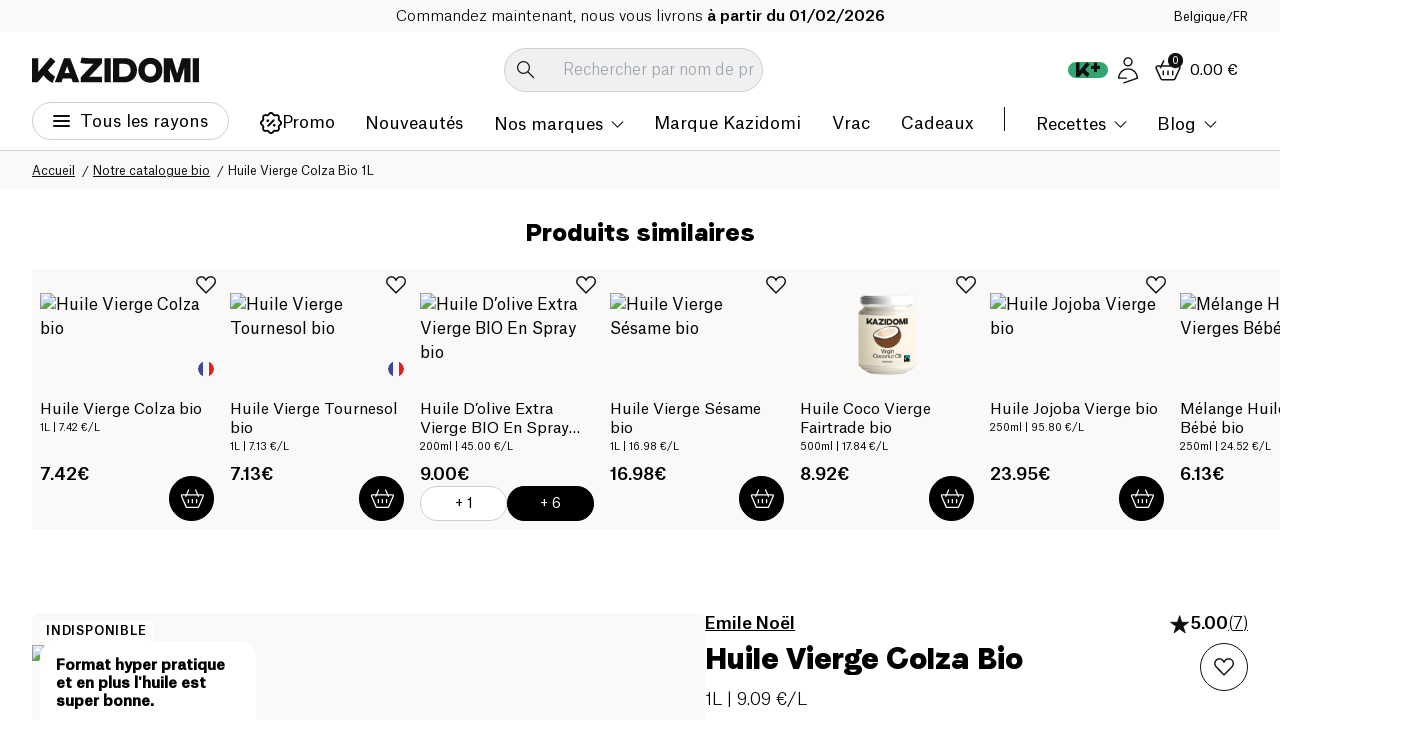

--- FILE ---
content_type: image/svg+xml
request_url: https://www.kazidomi.com/icons/key-info-icon.svg
body_size: -381
content:
<svg width="24" height="24" viewBox="0 0 24 24" fill="none" xmlns="http://www.w3.org/2000/svg">
<circle cx="12" cy="12" r="9.35" stroke="#0F0F0F" stroke-width="1.3"/>
<path d="M8 12.0674C8.8637 13.2436 9.55085 14.6612 10.2432 16C11.1797 14.4618 13.6421 10.7084 16 8" stroke="#0F0F0F" stroke-width="1.3" stroke-linecap="round" stroke-linejoin="round"/>
</svg>


--- FILE ---
content_type: application/javascript; charset=UTF-8
request_url: https://www.kazidomi.com/_next/static/js/5243.1f8c2fff.js
body_size: 47503
content:
(self.webpackChunk_N_E=self.webpackChunk_N_E||[]).push([[5243],{90:function(e,t,i){e.exports=function(e){"use strict";var t={name:"fr",weekdays:"dimanche_lundi_mardi_mercredi_jeudi_vendredi_samedi".split("_"),weekdaysShort:"dim._lun._mar._mer._jeu._ven._sam.".split("_"),weekdaysMin:"di_lu_ma_me_je_ve_sa".split("_"),months:"janvier_f\xe9vrier_mars_avril_mai_juin_juillet_ao\xfbt_septembre_octobre_novembre_d\xe9cembre".split("_"),monthsShort:"janv._f\xe9vr._mars_avr._mai_juin_juil._ao\xfbt_sept._oct._nov._d\xe9c.".split("_"),weekStart:1,yearStart:4,formats:{LT:"HH:mm",LTS:"HH:mm:ss",L:"DD/MM/YYYY",LL:"D MMMM YYYY",LLL:"D MMMM YYYY HH:mm",LLLL:"dddd D MMMM YYYY HH:mm"},relativeTime:{future:"dans %s",past:"il y a %s",s:"quelques secondes",m:"une minute",mm:"%d minutes",h:"une heure",hh:"%d heures",d:"un jour",dd:"%d jours",M:"un mois",MM:"%d mois",y:"un an",yy:"%d ans"},ordinal:function(e){return""+e+(1===e?"er":"")}};return(e&&"object"==typeof e&&"default"in e?e:{default:e}).default.locale(t,null,!0),t}(i(27866))},1482:(e,t,i)=>{"use strict";i.d(t,{Ay:()=>v,L5:()=>m,ap:()=>c});var a,r=i(49976),s=i(51708),n=i(84389),o=i(32453),l=i(59733),d=i(89027),u=(e,t,i)=>{if(!t.has(e))throw TypeError("Cannot read from private field");return i?i.call(e):t.get(e)};let h="rates",c=[1,1.2,1.5,1.7,2],m=1;class p extends r.T{constructor(){var e;super(),((e,t,i)=>{if(t.has(e))throw TypeError("Cannot add the same private member more than once");t instanceof WeakSet?t.add(e):t.set(e,i)})(this,a,new o.M(this,h,{defaultValue:c})),this.container=this.shadowRoot.querySelector('slot[name="icon"]'),this.container.innerHTML=`${null!=(e=this.mediaPlaybackRate)?e:m}x`}static get observedAttributes(){return[...super.observedAttributes,n.GC.MEDIA_PLAYBACK_RATE,h]}attributeChangedCallback(e,t,i){if(super.attributeChangedCallback(e,t,i),e===h&&(u(this,a).value=i),e===n.GC.MEDIA_PLAYBACK_RATE){let e=i?+i:NaN,t=Number.isNaN(e)?m:e;this.container.innerHTML=`${t}x`,this.setAttribute("aria-label",(0,d.t)("Playback rate {playbackRate}",{playbackRate:t}))}}get rates(){return u(this,a)}set rates(e){e?Array.isArray(e)?u(this,a).value=e.join(" "):"string"==typeof e&&(u(this,a).value=e):u(this,a).value=""}get mediaPlaybackRate(){return(0,l.dm)(this,n.GC.MEDIA_PLAYBACK_RATE,m)}set mediaPlaybackRate(e){(0,l.pK)(this,n.GC.MEDIA_PLAYBACK_RATE,e)}handleClick(){var e,t;let i=Array.from(u(this,a).values(),e=>+e).sort((e,t)=>e-t),r=null!=(t=null!=(e=i.find(e=>e>this.mediaPlaybackRate))?e:i[0])?t:m,o=new s.Au.CustomEvent(n.a8.MEDIA_PLAYBACK_RATE_REQUEST,{composed:!0,bubbles:!0,detail:r});this.dispatchEvent(o)}}a=new WeakMap,p.getSlotTemplateHTML=function(e){return`
    <style>
      :host {
        min-width: 5ch;
        padding: var(--media-button-padding, var(--media-control-padding, 10px 5px));
      }
    </style>
    <slot name="icon">${e.mediaplaybackrate||m}x</slot>
  `},p.getTooltipContentHTML=function(){return(0,d.t)("Playback rate")},s.Au.customElements.get("media-playback-rate-button")||s.Au.customElements.define("media-playback-rate-button",p);var v=p},8532:function(e){e.exports=function(e,t,i){e=e||{};var a=t.prototype,r={future:"in %s",past:"%s ago",s:"a few seconds",m:"a minute",mm:"%d minutes",h:"an hour",hh:"%d hours",d:"a day",dd:"%d days",M:"a month",MM:"%d months",y:"a year",yy:"%d years"};function s(e,t,i,r){return a.fromToBase(e,t,i,r)}i.en.relativeTime=r,a.fromToBase=function(t,a,s,n,o){for(var l,d,u,h=s.$locale().relativeTime||r,c=e.thresholds||[{l:"s",r:44,d:"second"},{l:"m",r:89},{l:"mm",r:44,d:"minute"},{l:"h",r:89},{l:"hh",r:21,d:"hour"},{l:"d",r:35},{l:"dd",r:25,d:"day"},{l:"M",r:45},{l:"MM",r:10,d:"month"},{l:"y",r:17},{l:"yy",d:"year"}],m=c.length,p=0;p<m;p+=1){var v=c[p];v.d&&(l=n?i(t).diff(s,v.d,!0):s.diff(t,v.d,!0));var E=(e.rounding||Math.round)(Math.abs(l));if(u=l>0,E<=v.r||!v.r){E<=1&&p>0&&(v=c[p-1]);var b=h[v.l];o&&(E=o(""+E)),d="string"==typeof b?b.replace("%d",E):b(E,a,v.l,u);break}}if(a)return d;var g=u?h.future:h.past;return"function"==typeof g?g(d):g.replace("%s",d)},a.to=function(e,t){return s(e,t,this,!0)},a.from=function(e,t){return s(e,t,this)};var n=function(e){return e.$u?i.utc():i()};a.toNow=function(e){return this.to(n(this),e)},a.fromNow=function(e){return this.from(n(this),e)}}},9217:(e,t,i)=>{"use strict";let a,r;i.d(t,{z4:()=>io,Ci:()=>ip,y:()=>ib,T1:()=>ii.A,xY:()=>iC,Y6:()=>iP,yd:()=>e9.Ay,Ph:()=>iW,xX:()=>it,VL:()=>ij,dl:()=>i2,Ic:()=>ai,fu:()=>aa.A,DT:()=>i8,zP:()=>au,OB:()=>aA,$h:()=>rf,aH:()=>aT,WY:()=>aS,nN:()=>aN,A5:()=>aL.Ay,tT:()=>aG,Oq:()=>aV,r_:()=>aF,G9:()=>az,ex:()=>aJ,AD:()=>a2,eV:()=>iY,WW:()=>rt,td:()=>rv,qH:()=>rE.A,qD:()=>rg});var s,n,o,l,d,u,h,c,m,p,v,E,b,g,A,f,y,_,I,w,T,C,k,M,S,L,R,D,x,P,N,U,O,G,W,H,V,$,B,Y,Q,F,q,j,K,z,Z,X,J,ee,et,ei,ea,er,es,en,eo,el,ed,eu,eh,ec,em,ep,ev,eE,eb,eg,eA,ef,ey,e_,eI,ew,eT,eC,ek,eM,eS,eL,eR,eD,ex,eP,eN,eU,eO,eG,eW,eH,eV,e$,eB,eY,eQ,eF,eq,ej,eK,ez,eZ,eX,eJ,e0,e1,e2=i(84389),e3=i(23771);let e5=[{singular:"hour",plural:"hours"},{singular:"minute",plural:"minutes"},{singular:"second",plural:"seconds"}],e4=e=>{if(!(0,e3.gf)(e))return"";let t=Math.abs(e),i=t!==e,a=new Date(0,0,0,0,0,t,0),r=[a.getHours(),a.getMinutes(),a.getSeconds()].map((e,t)=>{let i;return e&&(i=1===e?e5[t].singular:e5[t].plural,`${e} ${i}`)}).filter(e=>e).join(", ");return`${r}${i?" remaining":""}`};function e8(e,t){let i=!1;e<0&&(i=!0,e=0-e);let a=Math.floor((e=e<0?0:e)%60),r=Math.floor(e/60%60),s=Math.floor(e/3600),n=Math.floor(t/60%60),o=Math.floor(t/3600);return(isNaN(e)||e===1/0)&&(s=r=a="0"),r=(((s=s>0||o>0?s+":":"")||n>=10)&&r<10?"0"+r:r)+":",(i?"-":"")+s+r+(a=a<10?"0"+a:a)}Object.freeze({length:0,start(e){let t=e>>>0;if(t>=this.length)throw new DOMException(`Failed to execute 'start' on 'TimeRanges': The index provided (${t}) is greater than or equal to the maximum bound (${this.length}).`);return 0},end(e){let t=e>>>0;if(t>=this.length)throw new DOMException(`Failed to execute 'end' on 'TimeRanges': The index provided (${t}) is greater than or equal to the maximum bound (${this.length}).`);return 0}});var e7=i(89027),e9=i(46762),e6=i(51708),te=i(32453),tt=i(15981),ti=i(59733);let ta="exitFullscreen"in e6.Al?"exitFullscreen":"webkitExitFullscreen"in e6.Al?"webkitExitFullscreen":"webkitCancelFullScreen"in e6.Al?"webkitCancelFullScreen":void 0,tr="fullscreenElement"in e6.Al?"fullscreenElement":"webkitFullscreenElement"in e6.Al?"webkitFullscreenElement":void 0,ts="fullscreenEnabled"in e6.Al?"fullscreenEnabled":"webkitFullscreenEnabled"in e6.Al?"webkitFullscreenEnabled":void 0,tn=()=>{var e,t;return a||(a=null==(t=null==(e=e6.Al)?void 0:e.createElement)?void 0:t.call(e,"video"))},to=async(e=tn())=>{if(!e)return!1;let t=e.volume;e.volume=t/2+.1;let i=new AbortController,a=await Promise.race([tl(e,i.signal),td(e,t)]);return i.abort(),a},tl=(e,t)=>new Promise(i=>{e.addEventListener("volumechange",()=>i(!0),{signal:t})}),td=async(e,t)=>{for(let i=0;i<10;i++){if(e.volume===t)return!1;await (0,e3.cb)(10)}return e.volume!==t},tu=/.*Version\/.*Safari\/.*/.test(e6.Au.navigator.userAgent),th=(e=tn())=>(!e6.Au.matchMedia("(display-mode: standalone)").matches||!tu)&&"function"==typeof(null==e?void 0:e.requestPictureInPicture),tc=(e=tn())=>(e=>{let{documentElement:t,media:i}=e;return!!(null==t?void 0:t[ts])||i&&"webkitSupportsFullscreen"in i})({documentElement:e6.Al,media:e}),tm=tc(),tp=th(),tv=!!e6.Au.WebKitPlaybackTargetAvailabilityEvent,tE=!!e6.Au.chrome,tb=e=>(0,tt.aI)(e.media,e=>[e2.Up.SUBTITLES,e2.Up.CAPTIONS].includes(e.kind)).sort((e,t)=>e.kind>=t.kind?1:-1),tg=e=>(0,tt.aI)(e.media,e=>e.mode===e2.lr.SHOWING&&[e2.Up.SUBTITLES,e2.Up.CAPTIONS].includes(e.kind)),tA=(e,t)=>{let i=tb(e),a=tg(e),r=!!a.length;if(i.length){if(!1===t||r&&!0!==t)(0,tt.ip)(e2.lr.DISABLED,i,a);else if(!0===t||!r&&!1!==t){let t=i[0],{options:r}=e;if(!(null==r?void 0:r.noSubtitlesLangPref)){let e=globalThis.localStorage.getItem("media-chrome-pref-subtitles-lang"),a=e?[e,...globalThis.navigator.languages]:globalThis.navigator.languages,r=i.filter(e=>a.some(t=>e.language.toLowerCase().startsWith(t.split("-")[0]))).sort((e,t)=>a.findIndex(t=>e.language.toLowerCase().startsWith(t.split("-")[0]))-a.findIndex(e=>t.language.toLowerCase().startsWith(e.split("-")[0])));r[0]&&(t=r[0])}let{language:s,label:n,kind:o}=t;(0,tt.ip)(e2.lr.DISABLED,i,a),(0,tt.ip)(e2.lr.SHOWING,i,[{language:s,label:n,kind:o}])}}},tf=(e,t)=>e===t||null!=e&&null!=t&&typeof e==typeof t&&(!!("number"==typeof e&&Number.isNaN(e)&&Number.isNaN(t))||"object"==typeof e&&(Array.isArray(e)?ty(e,t):Object.entries(e).every(([e,i])=>e in t&&tf(i,t[e])))),ty=(e,t)=>{let i=Array.isArray(e),a=Array.isArray(t);return i===a&&(!i&&!a||e.length===t.length&&e.every((e,i)=>tf(e,t[i])))},t_=Object.values(e2.U4),tI=to().then(e=>r=e),tw=async(...e)=>{await Promise.all(e.filter(e=>e).map(async e=>{if(!("localName"in e&&e instanceof e6.Au.HTMLElement))return;let t=e.localName;if(!t.includes("-"))return;let i=e6.Au.customElements.get(t);i&&e instanceof i||(await e6.Au.customElements.whenDefined(t),e6.Au.customElements.upgrade(e))}))},tT=new e6.Au.DOMParser,tC={mediaError:{get(e,t){let{media:i}=e;if((null==t?void 0:t.type)!=="playing")return null==i?void 0:i.error},mediaEvents:["emptied","error","playing"]},mediaErrorCode:{get(e,t){var i;let{media:a}=e;if((null==t?void 0:t.type)!=="playing")return null==(i=null==a?void 0:a.error)?void 0:i.code},mediaEvents:["emptied","error","playing"]},mediaErrorMessage:{get(e,t){var i,a;let{media:r}=e;if((null==t?void 0:t.type)!=="playing")return null!=(a=null==(i=null==r?void 0:r.error)?void 0:i.message)?a:""},mediaEvents:["emptied","error","playing"]},mediaWidth:{get(e){var t;let{media:i}=e;return null!=(t=null==i?void 0:i.videoWidth)?t:0},mediaEvents:["resize"]},mediaHeight:{get(e){var t;let{media:i}=e;return null!=(t=null==i?void 0:i.videoHeight)?t:0},mediaEvents:["resize"]},mediaPaused:{get(e){var t;let{media:i}=e;return null==(t=null==i?void 0:i.paused)||t},set(e,t){var i;let{media:a}=t;a&&(e?a.pause():null==(i=a.play())||i.catch(()=>{}))},mediaEvents:["play","playing","pause","emptied"]},mediaHasPlayed:{get(e,t){let{media:i}=e;return!!i&&(t?"playing"===t.type:!i.paused)},mediaEvents:["playing","emptied"]},mediaEnded:{get(e){var t;let{media:i}=e;return null!=(t=null==i?void 0:i.ended)&&t},mediaEvents:["seeked","ended","emptied"]},mediaPlaybackRate:{get(e){var t;let{media:i}=e;return null!=(t=null==i?void 0:i.playbackRate)?t:1},set(e,t){let{media:i}=t;!i||Number.isFinite(+e)&&(i.playbackRate=+e)},mediaEvents:["ratechange","loadstart"]},mediaMuted:{get(e){var t;let{media:i}=e;return null!=(t=null==i?void 0:i.muted)&&t},set(e,t){let{media:i,options:{noMutedPref:a}={}}=t;if(i){i.muted=e;try{let t=null!==e6.Au.localStorage.getItem("media-chrome-pref-muted"),r=i.hasAttribute("muted");if(a){t&&e6.Au.localStorage.removeItem("media-chrome-pref-muted");return}if(r&&!t)return;e6.Au.localStorage.setItem("media-chrome-pref-muted",e?"true":"false")}catch(e){console.debug("Error setting muted pref",e)}}},mediaEvents:["volumechange"],stateOwnersUpdateHandlers:[(e,t)=>{let{options:{noMutedPref:i}}=t,{media:a}=t;if(a&&!a.muted&&!i)try{let i="true"===e6.Au.localStorage.getItem("media-chrome-pref-muted");tC.mediaMuted.set(i,t),e(i)}catch(e){console.debug("Error getting muted pref",e)}}]},mediaLoop:{get(e){let{media:t}=e;return null==t?void 0:t.loop},set(e,t){let{media:i}=t;i&&(i.loop=e)},mediaEvents:["medialooprequest"]},mediaVolume:{get(e){var t;let{media:i}=e;return null!=(t=null==i?void 0:i.volume)?t:1},set(e,t){let{media:i,options:{noVolumePref:a}={}}=t;if(i){try{null==e?e6.Au.localStorage.removeItem("media-chrome-pref-volume"):i.hasAttribute("muted")||a||e6.Au.localStorage.setItem("media-chrome-pref-volume",e.toString())}catch(e){console.debug("Error setting volume pref",e)}Number.isFinite(+e)&&(i.volume=+e)}},mediaEvents:["volumechange"],stateOwnersUpdateHandlers:[(e,t)=>{let{options:{noVolumePref:i}}=t;if(!i)try{let{media:i}=t;if(!i)return;let a=e6.Au.localStorage.getItem("media-chrome-pref-volume");if(null==a)return;tC.mediaVolume.set(+a,t),e(+a)}catch(e){console.debug("Error getting volume pref",e)}}]},mediaVolumeLevel:{get(e){let{media:t}=e;return void 0===(null==t?void 0:t.volume)?"high":t.muted||0===t.volume?"off":t.volume<.5?"low":t.volume<.75?"medium":"high"},mediaEvents:["volumechange"]},mediaCurrentTime:{get(e){var t;let{media:i}=e;return null!=(t=null==i?void 0:i.currentTime)?t:0},set(e,t){let{media:i}=t;i&&(0,e3.gf)(e)&&(i.currentTime=e)},mediaEvents:["timeupdate","loadedmetadata"]},mediaDuration:{get(e){let{media:t,options:{defaultDuration:i}={}}=e;return i&&(!t||!t.duration||Number.isNaN(t.duration)||!Number.isFinite(t.duration))?i:Number.isFinite(null==t?void 0:t.duration)?t.duration:NaN},mediaEvents:["durationchange","loadedmetadata","emptied"]},mediaLoading:{get(e){let{media:t}=e;return(null==t?void 0:t.readyState)<3},mediaEvents:["waiting","playing","emptied"]},mediaSeekable:{get(e){var t;let{media:i}=e;if(!(null==(t=null==i?void 0:i.seekable)?void 0:t.length))return;let a=i.seekable.start(0),r=i.seekable.end(i.seekable.length-1);if(a||r)return[Number(a.toFixed(3)),Number(r.toFixed(3))]},mediaEvents:["loadedmetadata","emptied","progress","seekablechange"]},mediaBuffered:{get(e){var t;let{media:i}=e,a=null!=(t=null==i?void 0:i.buffered)?t:[];return Array.from(a).map((e,t)=>[Number(a.start(t).toFixed(3)),Number(a.end(t).toFixed(3))])},mediaEvents:["progress","emptied"]},mediaStreamType:{get(e){let{media:t,options:{defaultStreamType:i}={}}=e,a=[e2.U4.LIVE,e2.U4.ON_DEMAND].includes(i)?i:void 0;if(!t)return a;let{streamType:r}=t;if(t_.includes(r))return r===e2.U4.UNKNOWN?a:r;let s=t.duration;return s===1/0?e2.U4.LIVE:Number.isFinite(s)?e2.U4.ON_DEMAND:a},mediaEvents:["emptied","durationchange","loadedmetadata","streamtypechange"]},mediaTargetLiveWindow:{get(e){let{media:t}=e;if(!t)return NaN;let{targetLiveWindow:i}=t,a=tC.mediaStreamType.get(e);return(null==i||Number.isNaN(i))&&a===e2.U4.LIVE?0:i},mediaEvents:["emptied","durationchange","loadedmetadata","streamtypechange","targetlivewindowchange"]},mediaTimeIsLive:{get(e){let{media:t,options:{liveEdgeOffset:i=10}={}}=e;if(!t)return!1;if("number"==typeof t.liveEdgeStart)return!Number.isNaN(t.liveEdgeStart)&&t.currentTime>=t.liveEdgeStart;if(tC.mediaStreamType.get(e)!==e2.U4.LIVE)return!1;let a=t.seekable;if(!a)return!0;if(!a.length)return!1;let r=a.end(a.length-1)-i;return t.currentTime>=r},mediaEvents:["playing","timeupdate","progress","waiting","emptied"]},mediaSubtitlesList:{get:e=>tb(e).map(({kind:e,label:t,language:i})=>({kind:e,label:t,language:i})),mediaEvents:["loadstart"],textTracksEvents:["addtrack","removetrack"]},mediaSubtitlesShowing:{get:e=>tg(e).map(({kind:e,label:t,language:i})=>({kind:e,label:t,language:i})),mediaEvents:["loadstart"],textTracksEvents:["addtrack","removetrack","change"],stateOwnersUpdateHandlers:[(e,t)=>{var i,a;let{media:r,options:s}=t;if(!r)return;let n=e=>{var i;s.defaultSubtitles&&(e&&![e2.Up.CAPTIONS,e2.Up.SUBTITLES].includes(null==(i=null==e?void 0:e.track)?void 0:i.kind)||tA(t,!0))};return r.addEventListener("loadstart",n),null==(i=r.textTracks)||i.addEventListener("addtrack",n),null==(a=r.textTracks)||a.addEventListener("removetrack",n),()=>{var e,t;r.removeEventListener("loadstart",n),null==(e=r.textTracks)||e.removeEventListener("addtrack",n),null==(t=r.textTracks)||t.removeEventListener("removetrack",n)}}]},mediaChaptersCues:{get(e){var t;let{media:i}=e;if(!i)return[];let[a]=(0,tt.aI)(i,{kind:e2.Up.CHAPTERS});return Array.from(null!=(t=null==a?void 0:a.cues)?t:[]).map(({text:e,startTime:t,endTime:i})=>({text:e&&tT.parseFromString(e,"text/html").body.textContent||e,startTime:t,endTime:i}))},mediaEvents:["loadstart","loadedmetadata"],textTracksEvents:["addtrack","removetrack","change"],stateOwnersUpdateHandlers:[(e,t)=>{var i;let{media:a}=t;if(!a)return;let r=a.querySelector('track[kind="chapters"][default][src]'),s=null==(i=a.shadowRoot)?void 0:i.querySelector(':is(video,audio) > track[kind="chapters"][default][src]');return null==r||r.addEventListener("load",e),null==s||s.addEventListener("load",e),()=>{null==r||r.removeEventListener("load",e),null==s||s.removeEventListener("load",e)}}]},mediaIsPip:{get(e){var t,i;let{media:a,documentElement:r}=e;if(!a||!r||!r.pictureInPictureElement)return!1;if(r.pictureInPictureElement===a)return!0;if(r.pictureInPictureElement instanceof HTMLMediaElement)return!!(null==(t=a.localName)?void 0:t.includes("-"))&&(0,ti.qg)(a,r.pictureInPictureElement);if(r.pictureInPictureElement.localName.includes("-")){let e=r.pictureInPictureElement.shadowRoot;for(;null==e?void 0:e.pictureInPictureElement;){if(e.pictureInPictureElement===a)return!0;e=null==(i=e.pictureInPictureElement)?void 0:i.shadowRoot}}return!1},set(e,t){let{media:i}=t;if(i)if(e){if(!e6.Al.pictureInPictureEnabled)return void console.warn("MediaChrome: Picture-in-picture is not enabled");if(!i.requestPictureInPicture)return void console.warn("MediaChrome: The current media does not support picture-in-picture");let e=()=>{console.warn("MediaChrome: The media is not ready for picture-in-picture. It must have a readyState > 0.")};i.requestPictureInPicture().catch(t=>{if(11===t.code){if(!i.src)return void console.warn("MediaChrome: The media is not ready for picture-in-picture. It must have a src set.");if(0===i.readyState&&"none"===i.preload){let t=()=>{i.removeEventListener("loadedmetadata",a),i.preload="none"},a=()=>{i.requestPictureInPicture().catch(e),t()};i.addEventListener("loadedmetadata",a),i.preload="metadata",setTimeout(()=>{0===i.readyState&&e(),t()},1e3)}else throw t}else throw t})}else e6.Al.pictureInPictureElement&&e6.Al.exitPictureInPicture()},mediaEvents:["enterpictureinpicture","leavepictureinpicture"]},mediaRenditionList:{get(e){var t;let{media:i}=e;return[...null!=(t=null==i?void 0:i.videoRenditions)?t:[]].map(e=>({...e}))},mediaEvents:["emptied","loadstart"],videoRenditionsEvents:["addrendition","removerendition"]},mediaRenditionSelected:{get(e){var t,i,a;let{media:r}=e;return null==(a=null==(i=null==r?void 0:r.videoRenditions)?void 0:i[null==(t=r.videoRenditions)?void 0:t.selectedIndex])?void 0:a.id},set(e,t){let{media:i}=t;if(!(null==i?void 0:i.videoRenditions))return void console.warn("MediaController: Rendition selection not supported by this media.");let a=Array.prototype.findIndex.call(i.videoRenditions,t=>t.id==e);i.videoRenditions.selectedIndex!=a&&(i.videoRenditions.selectedIndex=a)},mediaEvents:["emptied"],videoRenditionsEvents:["addrendition","removerendition","change"]},mediaAudioTrackList:{get(e){var t;let{media:i}=e;return[...null!=(t=null==i?void 0:i.audioTracks)?t:[]]},mediaEvents:["emptied","loadstart"],audioTracksEvents:["addtrack","removetrack"]},mediaAudioTrackEnabled:{get(e){var t,i;let{media:a}=e;return null==(i=[...null!=(t=null==a?void 0:a.audioTracks)?t:[]].find(e=>e.enabled))?void 0:i.id},set(e,t){let{media:i}=t;if(!(null==i?void 0:i.audioTracks))return void console.warn("MediaChrome: Audio track selection not supported by this media.");for(let t of i.audioTracks)t.enabled=e==t.id},mediaEvents:["emptied"],audioTracksEvents:["addtrack","removetrack","change"]},mediaIsFullscreen:{get:e=>(e=>{var t;let{media:i,documentElement:a,fullscreenElement:r=i}=e;if(!i||!a)return!1;let s=(e=>{let{documentElement:t,media:i}=e,a=null==t?void 0:t[tr];return!a&&"webkitDisplayingFullscreen"in i&&"webkitPresentationMode"in i&&i.webkitDisplayingFullscreen&&i.webkitPresentationMode===e2.br.FULLSCREEN?i:a})(e);if(!s)return!1;if(s===r||s===i)return!0;if(s.localName.includes("-")){let e=s.shadowRoot;if(!(tr in e))return(0,ti.qg)(s,r);for(;null==e?void 0:e[tr];){if(e[tr]===r)return!0;e=null==(t=e[tr])?void 0:t.shadowRoot}}return!1})(e),set(e,t,i){var a;e?((e=>{var t;let{media:i,fullscreenElement:a}=e;try{let e=a&&"requestFullscreen"in a?"requestFullscreen":a&&"webkitRequestFullScreen"in a?"webkitRequestFullScreen":void 0;if(e){let i=null==(t=a[e])?void 0:t.call(a);if(i instanceof Promise)return i.catch(()=>{})}else(null==i?void 0:i.webkitEnterFullscreen)?i.webkitEnterFullscreen():(null==i?void 0:i.requestFullscreen)&&i.requestFullscreen()}catch(e){console.error(e)}})(t),i.detail&&(null==(a=t.media)||a.focus())):(e=>{var t;let{documentElement:i}=e;if(ta){let e=null==(t=null==i?void 0:i[ta])?void 0:t.call(i);if(e instanceof Promise)return e.catch(()=>{})}})(t)},rootEvents:["fullscreenchange","webkitfullscreenchange"],mediaEvents:["webkitbeginfullscreen","webkitendfullscreen","webkitpresentationmodechanged"]},mediaIsCasting:{get(e){var t;let{media:i}=e;return!!(null==i?void 0:i.remote)&&(null==(t=i.remote)?void 0:t.state)!=="disconnected"&&!!i.remote.state},set(e,t){var i,a;let{media:r}=t;if(r&&(!e||(null==(i=r.remote)?void 0:i.state)==="disconnected")&&(e||(null==(a=r.remote)?void 0:a.state)==="connected")){if("function"!=typeof r.remote.prompt)return void console.warn("MediaChrome: Casting is not supported in this environment");r.remote.prompt().catch(()=>{})}},remoteEvents:["connect","connecting","disconnect"]},mediaIsAirplaying:{get:()=>!1,set(e,t){let{media:i}=t;if(i){if(!(i.webkitShowPlaybackTargetPicker&&e6.Au.WebKitPlaybackTargetAvailabilityEvent))return void console.error("MediaChrome: received a request to select AirPlay but AirPlay is not supported in this environment");i.webkitShowPlaybackTargetPicker()}},mediaEvents:["webkitcurrentplaybacktargetiswirelesschanged"]},mediaFullscreenUnavailable:{get(e){let{media:t}=e;if(!tm||!tc(t))return e2.CY.UNSUPPORTED}},mediaPipUnavailable:{get(e){let{media:t}=e;return tp&&th(t)?(null==t?void 0:t.disablePictureInPicture)?e2.CY.UNAVAILABLE:void 0:e2.CY.UNSUPPORTED}},mediaVolumeUnavailable:{get(e){let{media:t}=e;if(!1===r||(null==t?void 0:t.volume)==void 0)return e2.CY.UNSUPPORTED},stateOwnersUpdateHandlers:[e=>{null==r&&tI.then(t=>e(t?void 0:e2.CY.UNSUPPORTED))}]},mediaCastUnavailable:{get(e,{availability:t="not-available"}={}){var i;let{media:a}=e;return tE&&(null==(i=null==a?void 0:a.remote)?void 0:i.state)?null!=t&&"available"!==t?e2.CY.UNAVAILABLE:void 0:e2.CY.UNSUPPORTED},stateOwnersUpdateHandlers:[(e,t)=>{var i;let{media:a}=t;if(a)return a.disableRemotePlayback||a.hasAttribute("disableremoteplayback")||null==(i=null==a?void 0:a.remote)||i.watchAvailability(t=>{e({availability:t?"available":"not-available"})}).catch(t=>{"NotSupportedError"===t.name?e({availability:null}):e({availability:"not-available"})}),()=>{var e;null==(e=null==a?void 0:a.remote)||e.cancelWatchAvailability().catch(()=>{})}}]},mediaAirplayUnavailable:{get:(e,t)=>tv?(null==t?void 0:t.availability)==="not-available"?e2.CY.UNAVAILABLE:void 0:e2.CY.UNSUPPORTED,mediaEvents:["webkitplaybacktargetavailabilitychanged"],stateOwnersUpdateHandlers:[(e,t)=>{var i;let{media:a}=t;if(a)return a.disableRemotePlayback||a.hasAttribute("disableremoteplayback")||null==(i=null==a?void 0:a.remote)||i.watchAvailability(t=>{e({availability:t?"available":"not-available"})}).catch(t=>{"NotSupportedError"===t.name?e({availability:null}):e({availability:"not-available"})}),()=>{var e;null==(e=null==a?void 0:a.remote)||e.cancelWatchAvailability().catch(()=>{})}}]},mediaRenditionUnavailable:{get(e){var t;let{media:i}=e;return(null==i?void 0:i.videoRenditions)?(null==(t=i.videoRenditions)?void 0:t.length)?void 0:e2.CY.UNAVAILABLE:e2.CY.UNSUPPORTED},mediaEvents:["emptied","loadstart"],videoRenditionsEvents:["addrendition","removerendition"]},mediaAudioTrackUnavailable:{get(e){var t,i;let{media:a}=e;return(null==a?void 0:a.audioTracks)?(null!=(i=null==(t=a.audioTracks)?void 0:t.length)?i:0)<=1?e2.CY.UNAVAILABLE:void 0:e2.CY.UNSUPPORTED},mediaEvents:["emptied","loadstart"],audioTracksEvents:["addtrack","removetrack"]},mediaLang:{get(e){let{options:{mediaLang:t}={}}=e;return null!=t?t:"en"}}},tk={[e2.a8.MEDIA_PREVIEW_REQUEST](e,t,{detail:i}){var a,r,s;let n,o,{media:l}=t,d=null!=i?i:void 0;if(l&&null!=d){let[e]=(0,tt.aI)(l,{kind:e2.Up.METADATA,label:"thumbnails"}),t=Array.prototype.find.call(null!=(a=null==e?void 0:e.cues)?a:[],(e,t,i)=>0===t?e.endTime>d:t===i.length-1?e.startTime<=d:e.startTime<=d&&e.endTime>d);if(t){let e=/'^(?:[a-z]+:)?\/\//i.test(t.text)||null==(r=null==l?void 0:l.querySelector('track[label="thumbnails"]'))?void 0:r.src,i=new URL(t.text,e);o=new URLSearchParams(i.hash).get("#xywh").split(",").map(e=>+e),n=i.href}}let u=e.mediaDuration.get(t),h=null==(s=e.mediaChaptersCues.get(t).find((e,t,i)=>t===i.length-1&&u===e.endTime?e.startTime<=d&&e.endTime>=d:e.startTime<=d&&e.endTime>d))?void 0:s.text;return null!=i&&null==h&&(h=""),{mediaPreviewTime:d,mediaPreviewImage:n,mediaPreviewCoords:o,mediaPreviewChapter:h}},[e2.a8.MEDIA_PAUSE_REQUEST](e,t){e.mediaPaused.set(!0,t)},[e2.a8.MEDIA_PLAY_REQUEST](e,t){var i,a,r,s;let n=e.mediaStreamType.get(t)===e2.U4.LIVE,o=!(null==(i=t.options)?void 0:i.noAutoSeekToLive),l=e.mediaTargetLiveWindow.get(t)>0;if(n&&o&&!l){let i=null==(a=e.mediaSeekable.get(t))?void 0:a[1];if(i){let a=null!=(s=null==(r=t.options)?void 0:r.seekToLiveOffset)?s:0;e.mediaCurrentTime.set(i-a,t)}}e.mediaPaused.set(!1,t)},[e2.a8.MEDIA_PLAYBACK_RATE_REQUEST](e,t,{detail:i}){e.mediaPlaybackRate.set(i,t)},[e2.a8.MEDIA_MUTE_REQUEST](e,t){e.mediaMuted.set(!0,t)},[e2.a8.MEDIA_UNMUTE_REQUEST](e,t){e.mediaVolume.get(t)||e.mediaVolume.set(.25,t),e.mediaMuted.set(!1,t)},[e2.a8.MEDIA_LOOP_REQUEST](e,t,{detail:i}){let a=!!i;return e.mediaLoop.set(a,t),{mediaLoop:a}},[e2.a8.MEDIA_VOLUME_REQUEST](e,t,{detail:i}){i&&e.mediaMuted.get(t)&&e.mediaMuted.set(!1,t),e.mediaVolume.set(i,t)},[e2.a8.MEDIA_SEEK_REQUEST](e,t,{detail:i}){e.mediaCurrentTime.set(i,t)},[e2.a8.MEDIA_SEEK_TO_LIVE_REQUEST](e,t){var i,a,r;let s=null==(i=e.mediaSeekable.get(t))?void 0:i[1];if(Number.isNaN(Number(s)))return;let n=null!=(r=null==(a=t.options)?void 0:a.seekToLiveOffset)?r:0;e.mediaCurrentTime.set(s-n,t)},[e2.a8.MEDIA_SHOW_SUBTITLES_REQUEST](e,t,{detail:i}){var a;let{options:r}=t,s=tb(t),n=(0,tt.C2)(i),o=null==(a=n[0])?void 0:a.language;o&&!r.noSubtitlesLangPref&&e6.Au.localStorage.setItem("media-chrome-pref-subtitles-lang",o),(0,tt.ip)(e2.lr.SHOWING,s,n)},[e2.a8.MEDIA_DISABLE_SUBTITLES_REQUEST](e,t,{detail:i}){let a=tb(t);(0,tt.ip)(e2.lr.DISABLED,a,null!=i?i:[])},[e2.a8.MEDIA_TOGGLE_SUBTITLES_REQUEST](e,t,{detail:i}){tA(t,i)},[e2.a8.MEDIA_RENDITION_REQUEST](e,t,{detail:i}){e.mediaRenditionSelected.set(i,t)},[e2.a8.MEDIA_AUDIO_TRACK_REQUEST](e,t,{detail:i}){e.mediaAudioTrackEnabled.set(i,t)},[e2.a8.MEDIA_ENTER_PIP_REQUEST](e,t){e.mediaIsFullscreen.get(t)&&e.mediaIsFullscreen.set(!1,t),e.mediaIsPip.set(!0,t)},[e2.a8.MEDIA_EXIT_PIP_REQUEST](e,t){e.mediaIsPip.set(!1,t)},[e2.a8.MEDIA_ENTER_FULLSCREEN_REQUEST](e,t,i){e.mediaIsPip.get(t)&&e.mediaIsPip.set(!1,t),e.mediaIsFullscreen.set(!0,t,i)},[e2.a8.MEDIA_EXIT_FULLSCREEN_REQUEST](e,t){e.mediaIsFullscreen.set(!1,t)},[e2.a8.MEDIA_ENTER_CAST_REQUEST](e,t){e.mediaIsFullscreen.get(t)&&e.mediaIsFullscreen.set(!1,t),e.mediaIsCasting.set(!0,t)},[e2.a8.MEDIA_EXIT_CAST_REQUEST](e,t){e.mediaIsCasting.set(!1,t)},[e2.a8.MEDIA_AIRPLAY_REQUEST](e,t){e.mediaIsAirplaying.set(!0,t)}};var tM=(e,t,i)=>{if(!t.has(e))throw TypeError("Cannot "+i)},tS=(e,t,i)=>(tM(e,t,"read from private field"),i?i.call(e):t.get(e)),tL=(e,t,i)=>{if(t.has(e))throw TypeError("Cannot add the same private member more than once");t instanceof WeakSet?t.add(e):t.set(e,i)},tR=(e,t,i,a)=>(tM(e,t,"write to private field"),a?a.call(e,i):t.set(e,i),i),tD=(e,t,i)=>(tM(e,t,"access private method"),i);let tx=["ArrowLeft","ArrowRight","ArrowUp","ArrowDown","Enter"," ","f","m","k","c","l","j",">","<","p"],tP="defaultsubtitles",tN="defaultstreamtype",tU="defaultduration",tO="fullscreenelement",tG="hotkeys",tW="keyboardbackwardseekoffset",tH="keyboardforwardseekoffset",tV="keyboarddownvolumestep",t$="keyboardupvolumestep",tB="keysused",tY="lang",tQ="loop",tF="liveedgeoffset",tq="noautoseektolive",tj="nodefaultstore",tK="nohotkeys",tz="nomutedpref",tZ="nosubtitleslangpref",tX="novolumepref",tJ="seektoliveoffset";class t0 extends e9.yd{constructor(){super(),tL(this,c),tL(this,p),tL(this,E),tL(this,g),this.mediaStateReceivers=[],this.associatedElementSubscriptions=new Map,tL(this,s,new te.M(this,tG)),tL(this,n,void 0),tL(this,o,void 0),tL(this,l,null),tL(this,d,void 0),tL(this,u,void 0),tL(this,h,e=>{var t;null==(t=tS(this,o))||t.dispatch(e)}),this.associateElement(this);let e={};tR(this,d,t=>{Object.entries(t).forEach(([t,i])=>{if(t in e&&e[t]===i)return;this.propagateMediaState(t,i);let a=t.toLowerCase(),r=new e6.Au.CustomEvent(e2.nJ[a],{composed:!0,detail:i});this.dispatchEvent(r)}),e=t}),this.hasAttribute(tK)?this.disableHotkeys():this.enableHotkeys()}static get observedAttributes(){return super.observedAttributes.concat(tK,tG,tN,tP,tU,tz,tX,tY,tQ)}get mediaStore(){return tS(this,o)}set mediaStore(e){var t,i;(tS(this,o)&&(null==(t=tS(this,u))||t.call(this),tR(this,u,void 0)),tR(this,o,e),tS(this,o)||this.hasAttribute(tj))?tR(this,u,null==(i=tS(this,o))?void 0:i.subscribe(tS(this,d))):tD(this,c,m).call(this)}get fullscreenElement(){var e;return null!=(e=tS(this,n))?e:this}set fullscreenElement(e){var t;this.hasAttribute(tO)&&this.removeAttribute(tO),tR(this,n,e),null==(t=tS(this,o))||t.dispatch({type:"fullscreenelementchangerequest",detail:this.fullscreenElement})}get defaultSubtitles(){return(0,ti.Y_)(this,tP)}set defaultSubtitles(e){(0,ti.QW)(this,tP,e)}get defaultStreamType(){return(0,ti.vT)(this,tN)}set defaultStreamType(e){(0,ti.tA)(this,tN,e)}get defaultDuration(){return(0,ti.dm)(this,tU)}set defaultDuration(e){(0,ti.pK)(this,tU,e)}get noHotkeys(){return(0,ti.Y_)(this,tK)}set noHotkeys(e){(0,ti.QW)(this,tK,e)}get keysUsed(){return(0,ti.vT)(this,tB)}set keysUsed(e){(0,ti.tA)(this,tB,e)}get liveEdgeOffset(){return(0,ti.dm)(this,tF)}set liveEdgeOffset(e){(0,ti.pK)(this,tF,e)}get noAutoSeekToLive(){return(0,ti.Y_)(this,tq)}set noAutoSeekToLive(e){(0,ti.QW)(this,tq,e)}get noVolumePref(){return(0,ti.Y_)(this,tX)}set noVolumePref(e){(0,ti.QW)(this,tX,e)}get noMutedPref(){return(0,ti.Y_)(this,tz)}set noMutedPref(e){(0,ti.QW)(this,tz,e)}get noSubtitlesLangPref(){return(0,ti.Y_)(this,tZ)}set noSubtitlesLangPref(e){(0,ti.QW)(this,tZ,e)}get noDefaultStore(){return(0,ti.Y_)(this,tj)}set noDefaultStore(e){(0,ti.QW)(this,tj,e)}attributeChangedCallback(e,t,i){var a,r,l,d,u,h,c,m,p,v,E,b;if(super.attributeChangedCallback(e,t,i),e===tK)i!==t&&""===i?(this.hasAttribute(tG)&&console.warn("Media Chrome: Both `hotkeys` and `nohotkeys` have been set. All hotkeys will be disabled."),this.disableHotkeys()):i!==t&&null===i&&this.enableHotkeys();else if(e===tG)tS(this,s).value=i;else if(e===tP&&i!==t)null==(a=tS(this,o))||a.dispatch({type:"optionschangerequest",detail:{defaultSubtitles:this.hasAttribute(tP)}});else if(e===tN)null==(l=tS(this,o))||l.dispatch({type:"optionschangerequest",detail:{defaultStreamType:null!=(r=this.getAttribute(tN))?r:void 0}});else if(e===tF)null==(d=tS(this,o))||d.dispatch({type:"optionschangerequest",detail:{liveEdgeOffset:this.hasAttribute(tF)?+this.getAttribute(tF):void 0,seekToLiveOffset:this.hasAttribute(tJ)?void 0:+this.getAttribute(tF)}});else if(e===tJ)null==(u=tS(this,o))||u.dispatch({type:"optionschangerequest",detail:{seekToLiveOffset:this.hasAttribute(tJ)?+this.getAttribute(tJ):void 0}});else if(e===tq)null==(h=tS(this,o))||h.dispatch({type:"optionschangerequest",detail:{noAutoSeekToLive:this.hasAttribute(tq)}});else if(e===tO){let e=i?null==(c=this.getRootNode())?void 0:c.getElementById(i):void 0;tR(this,n,e),null==(m=tS(this,o))||m.dispatch({type:"fullscreenelementchangerequest",detail:this.fullscreenElement})}else e===tY&&i!==t?((0,e7.x)(i),null==(p=tS(this,o))||p.dispatch({type:"optionschangerequest",detail:{mediaLang:i}})):e===tQ&&i!==t?null==(v=tS(this,o))||v.dispatch({type:e2.a8.MEDIA_LOOP_REQUEST,detail:null!=i}):e===tX&&i!==t?null==(E=tS(this,o))||E.dispatch({type:"optionschangerequest",detail:{noVolumePref:this.hasAttribute(tX)}}):e===tz&&i!==t&&(null==(b=tS(this,o))||b.dispatch({type:"optionschangerequest",detail:{noMutedPref:this.hasAttribute(tz)}}))}connectedCallback(){var e,t;tS(this,o)||this.hasAttribute(tj)||tD(this,c,m).call(this),null==(e=tS(this,o))||e.dispatch({type:"documentelementchangerequest",detail:e6.Al}),super.connectedCallback(),tS(this,o)&&!tS(this,u)&&tR(this,u,null==(t=tS(this,o))?void 0:t.subscribe(tS(this,d))),this.hasAttribute(tK)?this.disableHotkeys():this.enableHotkeys()}disconnectedCallback(){var e,t,i,a;null==(e=super.disconnectedCallback)||e.call(this),tS(this,o)&&(null==(t=tS(this,o))||t.dispatch({type:"documentelementchangerequest",detail:void 0}),null==(i=tS(this,o))||i.dispatch({type:e2.a8.MEDIA_TOGGLE_SUBTITLES_REQUEST,detail:!1})),tS(this,u)&&(null==(a=tS(this,u))||a.call(this),tR(this,u,void 0))}mediaSetCallback(e){var t;super.mediaSetCallback(e),null==(t=tS(this,o))||t.dispatch({type:"mediaelementchangerequest",detail:e}),e.hasAttribute("tabindex")||(e.tabIndex=-1)}mediaUnsetCallback(e){var t;super.mediaUnsetCallback(e),null==(t=tS(this,o))||t.dispatch({type:"mediaelementchangerequest",detail:void 0})}propagateMediaState(e,t){t6(this.mediaStateReceivers,e,t)}associateElement(e){if(!e)return;let{associatedElementSubscriptions:t}=this;if(t.has(e))return;let i=ie(e,this.registerMediaStateReceiver.bind(this),this.unregisterMediaStateReceiver.bind(this));Object.values(e2.a8).forEach(t=>{e.addEventListener(t,tS(this,h))}),t.set(e,i)}unassociateElement(e){if(!e)return;let{associatedElementSubscriptions:t}=this;t.has(e)&&(t.get(e)(),t.delete(e),Object.values(e2.a8).forEach(t=>{e.removeEventListener(t,tS(this,h))}))}registerMediaStateReceiver(e){if(!e)return;let t=this.mediaStateReceivers;!(t.indexOf(e)>-1)&&(t.push(e),tS(this,o)&&Object.entries(tS(this,o).getState()).forEach(([t,i])=>{t6([e],t,i)}))}unregisterMediaStateReceiver(e){let t=this.mediaStateReceivers,i=t.indexOf(e);i<0||t.splice(i,1)}enableHotkeys(){this.addEventListener("keydown",tD(this,E,b))}disableHotkeys(){this.removeEventListener("keydown",tD(this,E,b)),this.removeEventListener("keyup",tD(this,p,v))}get hotkeys(){return(0,ti.vT)(this,tG)}set hotkeys(e){(0,ti.tA)(this,tG,e)}keyboardShortcutHandler(e){var t,i,a,r,n,l,d,u,h;let c,m,p,v=e.target;if(!((null!=(a=null!=(i=null==(t=v.getAttribute(tB))?void 0:t.split(" "))?i:null==v?void 0:v.keysUsed)?a:[]).map(e=>"Space"===e?" ":e).filter(Boolean).includes(e.key)||tS(this,s).contains(`no${e.key.toLowerCase()}`)||" "===e.key&&tS(this,s).contains("nospace"))&&!(e.shiftKey&&("/"===e.key||"?"===e.key)&&tS(this,s).contains("noshift+/")))switch(e.key){case" ":case"k":c=tS(this,o).getState().mediaPaused?e2.a8.MEDIA_PLAY_REQUEST:e2.a8.MEDIA_PAUSE_REQUEST,this.dispatchEvent(new e6.Au.CustomEvent(c,{composed:!0,bubbles:!0}));break;case"m":c="off"===this.mediaStore.getState().mediaVolumeLevel?e2.a8.MEDIA_UNMUTE_REQUEST:e2.a8.MEDIA_MUTE_REQUEST,this.dispatchEvent(new e6.Au.CustomEvent(c,{composed:!0,bubbles:!0}));break;case"f":c=this.mediaStore.getState().mediaIsFullscreen?e2.a8.MEDIA_EXIT_FULLSCREEN_REQUEST:e2.a8.MEDIA_ENTER_FULLSCREEN_REQUEST,this.dispatchEvent(new e6.Au.CustomEvent(c,{composed:!0,bubbles:!0}));break;case"c":this.dispatchEvent(new e6.Au.CustomEvent(e2.a8.MEDIA_TOGGLE_SUBTITLES_REQUEST,{composed:!0,bubbles:!0}));break;case"ArrowLeft":case"j":{let e=this.hasAttribute(tW)?+this.getAttribute(tW):10;m=Math.max((null!=(r=this.mediaStore.getState().mediaCurrentTime)?r:0)-e,0),p=new e6.Au.CustomEvent(e2.a8.MEDIA_SEEK_REQUEST,{composed:!0,bubbles:!0,detail:m}),this.dispatchEvent(p);break}case"ArrowRight":case"l":{let e=this.hasAttribute(tH)?+this.getAttribute(tH):10;m=Math.max((null!=(n=this.mediaStore.getState().mediaCurrentTime)?n:0)+e,0),p=new e6.Au.CustomEvent(e2.a8.MEDIA_SEEK_REQUEST,{composed:!0,bubbles:!0,detail:m}),this.dispatchEvent(p);break}case"ArrowUp":{let e=this.hasAttribute(t$)?+this.getAttribute(t$):.025;m=Math.min((null!=(l=this.mediaStore.getState().mediaVolume)?l:1)+e,1),p=new e6.Au.CustomEvent(e2.a8.MEDIA_VOLUME_REQUEST,{composed:!0,bubbles:!0,detail:m}),this.dispatchEvent(p);break}case"ArrowDown":{let e=this.hasAttribute(tV)?+this.getAttribute(tV):.025;m=Math.max((null!=(d=this.mediaStore.getState().mediaVolume)?d:1)-e,0),p=new e6.Au.CustomEvent(e2.a8.MEDIA_VOLUME_REQUEST,{composed:!0,bubbles:!0,detail:m}),this.dispatchEvent(p);break}case"<":m=Math.max((null!=(u=this.mediaStore.getState().mediaPlaybackRate)?u:1)-.25,.25).toFixed(2),p=new e6.Au.CustomEvent(e2.a8.MEDIA_PLAYBACK_RATE_REQUEST,{composed:!0,bubbles:!0,detail:m}),this.dispatchEvent(p);break;case">":m=Math.min((null!=(h=this.mediaStore.getState().mediaPlaybackRate)?h:1)+.25,2).toFixed(2),p=new e6.Au.CustomEvent(e2.a8.MEDIA_PLAYBACK_RATE_REQUEST,{composed:!0,bubbles:!0,detail:m}),this.dispatchEvent(p);break;case"/":case"?":e.shiftKey&&tD(this,g,A).call(this);break;case"p":c=this.mediaStore.getState().mediaIsPip?e2.a8.MEDIA_EXIT_PIP_REQUEST:e2.a8.MEDIA_ENTER_PIP_REQUEST,p=new e6.Au.CustomEvent(c,{composed:!0,bubbles:!0}),this.dispatchEvent(p)}}}s=new WeakMap,n=new WeakMap,o=new WeakMap,l=new WeakMap,d=new WeakMap,u=new WeakMap,h=new WeakMap,c=new WeakSet,m=function(){var e;this.mediaStore=(({media:e,fullscreenElement:t,documentElement:i,stateMediator:a=tC,requestMap:r=tk,options:s={},monitorStateOwnersOnlyWithSubscriptions:n=!0})=>{let o,l=[],d={options:{...s}},u=Object.freeze({mediaPreviewTime:void 0,mediaPreviewImage:void 0,mediaPreviewCoords:void 0,mediaPreviewChapter:void 0}),h=e=>{void 0==e||tf(e,u)||(u=Object.freeze({...u,...e}),l.forEach(e=>e(u)))},c=()=>{h(Object.entries(a).reduce((e,[t,{get:i}])=>(e[t]=i(d),e),{}))},m={},p=async(e,t)=>{var i,r,s,u,p,v,E,b,g,A,f,y,_,I,w,T;let C=!!o;if(o={...d,...null!=o?o:{},...e},C)return;await tw(...Object.values(e));let k=l.length>0&&0===t&&n,M=d.media!==o.media,S=(null==(i=d.media)?void 0:i.textTracks)!==(null==(r=o.media)?void 0:r.textTracks),L=(null==(s=d.media)?void 0:s.videoRenditions)!==(null==(u=o.media)?void 0:u.videoRenditions),R=(null==(p=d.media)?void 0:p.audioTracks)!==(null==(v=o.media)?void 0:v.audioTracks),D=(null==(E=d.media)?void 0:E.remote)!==(null==(b=o.media)?void 0:b.remote),x=d.documentElement!==o.documentElement,P=!!d.media&&(M||k),N=!!(null==(g=d.media)?void 0:g.textTracks)&&(S||k),U=!!(null==(A=d.media)?void 0:A.videoRenditions)&&(L||k),O=!!(null==(f=d.media)?void 0:f.audioTracks)&&(R||k),G=!!(null==(y=d.media)?void 0:y.remote)&&(D||k),W=!!d.documentElement&&(x||k),H=P||N||U||O||G||W,V=0===l.length&&1===t&&n,$=!!o.media&&(M||V),B=!!(null==(_=o.media)?void 0:_.textTracks)&&(S||V),Y=!!(null==(I=o.media)?void 0:I.videoRenditions)&&(L||V),Q=!!(null==(w=o.media)?void 0:w.audioTracks)&&(R||V),F=!!(null==(T=o.media)?void 0:T.remote)&&(D||V),q=!!o.documentElement&&(x||V),j=$||B||Y||Q||F||q;if(!(H||j)){Object.entries(o).forEach(([e,t])=>{d[e]=t}),c(),o=void 0;return}Object.entries(a).forEach(([e,{get:t,mediaEvents:i=[],textTracksEvents:a=[],videoRenditionsEvents:r=[],audioTracksEvents:s=[],remoteEvents:n=[],rootEvents:l=[],stateOwnersUpdateHandlers:u=[]}])=>{let c;m[e]||(m[e]={});let p=i=>{h({[e]:t(d,i)})};c=m[e].mediaEvents,i.forEach(t=>{c&&P&&(d.media.removeEventListener(t,c),m[e].mediaEvents=void 0),$&&(o.media.addEventListener(t,p),m[e].mediaEvents=p)}),c=m[e].textTracksEvents,a.forEach(t=>{var i,a;c&&N&&(null==(i=d.media.textTracks)||i.removeEventListener(t,c),m[e].textTracksEvents=void 0),B&&(null==(a=o.media.textTracks)||a.addEventListener(t,p),m[e].textTracksEvents=p)}),c=m[e].videoRenditionsEvents,r.forEach(t=>{var i,a;c&&U&&(null==(i=d.media.videoRenditions)||i.removeEventListener(t,c),m[e].videoRenditionsEvents=void 0),Y&&(null==(a=o.media.videoRenditions)||a.addEventListener(t,p),m[e].videoRenditionsEvents=p)}),c=m[e].audioTracksEvents,s.forEach(t=>{var i,a;c&&O&&(null==(i=d.media.audioTracks)||i.removeEventListener(t,c),m[e].audioTracksEvents=void 0),Q&&(null==(a=o.media.audioTracks)||a.addEventListener(t,p),m[e].audioTracksEvents=p)}),c=m[e].remoteEvents,n.forEach(t=>{var i,a;c&&G&&(null==(i=d.media.remote)||i.removeEventListener(t,c),m[e].remoteEvents=void 0),F&&(null==(a=o.media.remote)||a.addEventListener(t,p),m[e].remoteEvents=p)}),c=m[e].rootEvents,l.forEach(t=>{c&&W&&(d.documentElement.removeEventListener(t,c),m[e].rootEvents=void 0),q&&(o.documentElement.addEventListener(t,p),m[e].rootEvents=p)});let v=m[e].stateOwnersUpdateHandlers;if(v&&H&&(Array.isArray(v)?v:[v]).forEach(e=>{"function"==typeof e&&e()}),j){let t=u.map(e=>e(p,o)).filter(e=>"function"==typeof e);m[e].stateOwnersUpdateHandlers=1===t.length?t[0]:t}else H&&(m[e].stateOwnersUpdateHandlers=void 0)}),Object.entries(o).forEach(([e,t])=>{d[e]=t}),c(),o=void 0};return p({media:e,fullscreenElement:t,documentElement:i,options:s}),{dispatch(e){let{type:t,detail:i}=e;r[t]&&null==u.mediaErrorCode?h(r[t](a,d,e)):"mediaelementchangerequest"===t?p({media:i}):"fullscreenelementchangerequest"===t?p({fullscreenElement:i}):"documentelementchangerequest"===t?p({documentElement:i}):"optionschangerequest"===t&&(Object.entries(null!=i?i:{}).forEach(([e,t])=>{d.options[e]=t}),c())},getState:()=>u,subscribe:e=>(p({},l.length+1),l.push(e),e(u),()=>{let t=l.indexOf(e);t>=0&&(p({},l.length-1),l.splice(t,1))})}})({media:this.media,fullscreenElement:this.fullscreenElement,options:{defaultSubtitles:this.hasAttribute(tP),defaultDuration:this.hasAttribute(tU)?+this.getAttribute(tU):void 0,defaultStreamType:null!=(e=this.getAttribute(tN))?e:void 0,liveEdgeOffset:this.hasAttribute(tF)?+this.getAttribute(tF):void 0,seekToLiveOffset:this.hasAttribute(tJ)?+this.getAttribute(tJ):this.hasAttribute(tF)?+this.getAttribute(tF):void 0,noAutoSeekToLive:this.hasAttribute(tq),noVolumePref:this.hasAttribute(tX),noMutedPref:this.hasAttribute(tz),noSubtitlesLangPref:this.hasAttribute(tZ)}})},p=new WeakSet,v=function(e){let{key:t,shiftKey:i}=e;i&&("/"===t||"?"===t)||tx.includes(t)?this.keyboardShortcutHandler(e):this.removeEventListener("keyup",tD(this,p,v))},E=new WeakSet,b=function(e){var t;let{metaKey:i,altKey:a,key:r,shiftKey:n}=e,o=n&&("/"===r||"?"===r);if(o&&(null==(t=tS(this,l))?void 0:t.open)||i||a||!o&&!tx.includes(r))return void this.removeEventListener("keyup",tD(this,p,v));let d=e.target,u=d instanceof HTMLElement&&("media-volume-range"===d.tagName.toLowerCase()||"media-time-range"===d.tagName.toLowerCase());![" ","ArrowLeft","ArrowRight","ArrowUp","ArrowDown"].includes(r)||tS(this,s).contains(`no${r.toLowerCase()}`)||" "===r&&tS(this,s).contains("nospace")||u||e.preventDefault(),this.addEventListener("keyup",tD(this,p,v),{once:!0})},g=new WeakSet,A=function(){tS(this,l)||(tR(this,l,e6.Al.createElement("media-keyboard-shortcuts-dialog")),this.appendChild(tS(this,l))),tS(this,l).open=!0};let t1=Object.values(e2.GC),t2=Object.values(e2.LJ),t3=e=>{var t,i,a,r;let{observedAttributes:s}=e.constructor;!s&&(null==(t=e.nodeName)?void 0:t.includes("-"))&&(e6.Au.customElements.upgrade(e),{observedAttributes:s}=e.constructor);let n=null==(r=null==(a=null==(i=null==e?void 0:e.getAttribute)?void 0:i.call(e,e2.Ex.MEDIA_CHROME_ATTRIBUTES))?void 0:a.split)?void 0:r.call(a,/\s+/);return Array.isArray(s||n)?(s||n).filter(e=>t1.includes(e)):[]},t5=e=>{var t,i;return(null==(t=e.nodeName)?void 0:t.includes("-"))&&e6.Au.customElements.get(null==(i=e.nodeName)?void 0:i.toLowerCase())&&!(e instanceof e6.Au.customElements.get(e.nodeName.toLowerCase()))&&e6.Au.customElements.upgrade(e),t2.some(t=>t in e)||!!t3(e).length},t4=e=>{var t;return null==(t=null==e?void 0:e.join)?void 0:t.call(e,":")},t8={[e2.GC.MEDIA_SUBTITLES_LIST]:tt.mc,[e2.GC.MEDIA_SUBTITLES_SHOWING]:tt.mc,[e2.GC.MEDIA_SEEKABLE]:t4,[e2.GC.MEDIA_BUFFERED]:e=>null==e?void 0:e.map(t4).join(" "),[e2.GC.MEDIA_PREVIEW_COORDS]:e=>null==e?void 0:e.join(" "),[e2.GC.MEDIA_RENDITION_LIST]:e3.SF,[e2.GC.MEDIA_AUDIO_TRACK_LIST]:e3.Br},t7=async(e,t,i)=>{var a,r;if(e.isConnected||await (0,e3.cb)(0),"boolean"==typeof i||null==i)return(0,ti.QW)(e,t,i);if("number"==typeof i)return(0,ti.pK)(e,t,i);if("string"==typeof i)return(0,ti.tA)(e,t,i);if(Array.isArray(i)&&!i.length)return e.removeAttribute(t);let s=null!=(r=null==(a=t8[t])?void 0:a.call(t8,i))?r:i;return e.setAttribute(t,s)},t9=(e,t)=>{var i;if(null==(i=e.closest)?void 0:i.call(e,'*[slot="media"]'))return;let a=(e,t)=>{var i,a;t5(e)&&t(e);let{children:r=[]}=null!=e?e:{};[...r,...null!=(a=null==(i=null==e?void 0:e.shadowRoot)?void 0:i.children)?a:[]].forEach(e=>t9(e,t))},r=null==e?void 0:e.nodeName.toLowerCase();r.includes("-")&&!t5(e)?e6.Au.customElements.whenDefined(r).then(()=>{a(e,t)}):a(e,t)},t6=(e,t,i)=>{e.forEach(e=>{if(t in e){e[t]=i;return}let a=t3(e),r=t.toLowerCase();a.includes(r)&&t7(e,r,i)})},ie=(e,t,i)=>{t9(e,t);let a=e=>{var i;t(null!=(i=null==e?void 0:e.composedPath()[0])?i:e.target)},r=e=>{var t;i(null!=(t=null==e?void 0:e.composedPath()[0])?t:e.target)};e.addEventListener(e2.a8.REGISTER_MEDIA_STATE_RECEIVER,a),e.addEventListener(e2.a8.UNREGISTER_MEDIA_STATE_RECEIVER,r);let s=[],n=e=>{let a=e.target;"media"!==a.name&&(s.forEach(e=>t9(e,i)),(s=[...a.assignedElements({flatten:!0})]).forEach(e=>t9(e,t)))};e.addEventListener("slotchange",n);let o=new MutationObserver(e=>{e.forEach(e=>{let{addedNodes:a=[],removedNodes:r=[],type:s,target:n,attributeName:o}=e;"childList"===s?(Array.prototype.forEach.call(a,e=>t9(e,t)),Array.prototype.forEach.call(r,e=>t9(e,i))):"attributes"===s&&o===e2.Ex.MEDIA_CHROME_ATTRIBUTES&&(t5(n)?t(n):i(n))})});return o.observe(e,{childList:!0,attributes:!0,subtree:!0}),()=>{t9(e,i),e.removeEventListener("slotchange",n),o.disconnect(),e.removeEventListener(e2.a8.REGISTER_MEDIA_STATE_RECEIVER,a),e.removeEventListener(e2.a8.UNREGISTER_MEDIA_STATE_RECEIVER,r)}};e6.Au.customElements.get("media-controller")||e6.Au.customElements.define("media-controller",t0);var it=t0,ii=i(49976);let ia=`<svg aria-hidden="true" viewBox="0 0 26 24">
  <path d="M22.13 3H3.87a.87.87 0 0 0-.87.87v13.26a.87.87 0 0 0 .87.87h3.4L9 16H5V5h16v11h-4l1.72 2h3.4a.87.87 0 0 0 .87-.87V3.87a.87.87 0 0 0-.86-.87Zm-8.75 11.44a.5.5 0 0 0-.76 0l-4.91 5.73a.5.5 0 0 0 .38.83h9.82a.501.501 0 0 0 .38-.83l-4.91-5.73Z"/>
</svg>
`,ir=e=>{let t=e.mediaIsAirplaying?(0,e7.t)("stop airplay"):(0,e7.t)("start airplay");e.setAttribute("aria-label",t)};class is extends ii.T{static get observedAttributes(){return[...super.observedAttributes,e2.GC.MEDIA_IS_AIRPLAYING,e2.GC.MEDIA_AIRPLAY_UNAVAILABLE]}connectedCallback(){super.connectedCallback(),ir(this)}attributeChangedCallback(e,t,i){super.attributeChangedCallback(e,t,i),e===e2.GC.MEDIA_IS_AIRPLAYING&&ir(this)}get mediaIsAirplaying(){return(0,ti.Y_)(this,e2.GC.MEDIA_IS_AIRPLAYING)}set mediaIsAirplaying(e){(0,ti.QW)(this,e2.GC.MEDIA_IS_AIRPLAYING,e)}get mediaAirplayUnavailable(){return(0,ti.vT)(this,e2.GC.MEDIA_AIRPLAY_UNAVAILABLE)}set mediaAirplayUnavailable(e){(0,ti.tA)(this,e2.GC.MEDIA_AIRPLAY_UNAVAILABLE,e)}handleClick(){let e=new e6.Au.CustomEvent(e2.a8.MEDIA_AIRPLAY_REQUEST,{composed:!0,bubbles:!0});this.dispatchEvent(e)}}is.getSlotTemplateHTML=function(e){return`
    <style>
      :host([${e2.GC.MEDIA_IS_AIRPLAYING}]) slot[name=icon] slot:not([name=exit]) {
        display: none !important;
      }

      
      :host(:not([${e2.GC.MEDIA_IS_AIRPLAYING}])) slot[name=icon] slot:not([name=enter]) {
        display: none !important;
      }

      :host([${e2.GC.MEDIA_IS_AIRPLAYING}]) slot[name=tooltip-enter],
      :host(:not([${e2.GC.MEDIA_IS_AIRPLAYING}])) slot[name=tooltip-exit] {
        display: none;
      }
    </style>

    <slot name="icon">
      <slot name="enter">${ia}</slot>
      <slot name="exit">${ia}</slot>
    </slot>
  `},is.getTooltipContentHTML=function(){return`
    <slot name="tooltip-enter">${(0,e7.t)("start airplay")}</slot>
    <slot name="tooltip-exit">${(0,e7.t)("stop airplay")}</slot>
  `},e6.Au.customElements.get("media-airplay-button")||e6.Au.customElements.define("media-airplay-button",is);var io=is;let il=`<svg aria-hidden="true" viewBox="0 0 26 24">
  <path d="M22.83 5.68a2.58 2.58 0 0 0-2.3-2.5c-3.62-.24-11.44-.24-15.06 0a2.58 2.58 0 0 0-2.3 2.5c-.23 4.21-.23 8.43 0 12.64a2.58 2.58 0 0 0 2.3 2.5c3.62.24 11.44.24 15.06 0a2.58 2.58 0 0 0 2.3-2.5c.23-4.21.23-8.43 0-12.64Zm-11.39 9.45a3.07 3.07 0 0 1-1.91.57 3.06 3.06 0 0 1-2.34-1 3.75 3.75 0 0 1-.92-2.67 3.92 3.92 0 0 1 .92-2.77 3.18 3.18 0 0 1 2.43-1 2.94 2.94 0 0 1 2.13.78c.364.359.62.813.74 1.31l-1.43.35a1.49 1.49 0 0 0-1.51-1.17 1.61 1.61 0 0 0-1.29.58 2.79 2.79 0 0 0-.5 1.89 3 3 0 0 0 .49 1.93 1.61 1.61 0 0 0 1.27.58 1.48 1.48 0 0 0 1-.37 2.1 2.1 0 0 0 .59-1.14l1.4.44a3.23 3.23 0 0 1-1.07 1.69Zm7.22 0a3.07 3.07 0 0 1-1.91.57 3.06 3.06 0 0 1-2.34-1 3.75 3.75 0 0 1-.92-2.67 3.88 3.88 0 0 1 .93-2.77 3.14 3.14 0 0 1 2.42-1 3 3 0 0 1 2.16.82 2.8 2.8 0 0 1 .73 1.31l-1.43.35a1.49 1.49 0 0 0-1.51-1.21 1.61 1.61 0 0 0-1.29.58A2.79 2.79 0 0 0 15 12a3 3 0 0 0 .49 1.93 1.61 1.61 0 0 0 1.27.58 1.44 1.44 0 0 0 1-.37 2.1 2.1 0 0 0 .6-1.15l1.4.44a3.17 3.17 0 0 1-1.1 1.7Z"/>
</svg>`,id=`<svg aria-hidden="true" viewBox="0 0 26 24">
  <path d="M17.73 14.09a1.4 1.4 0 0 1-1 .37 1.579 1.579 0 0 1-1.27-.58A3 3 0 0 1 15 12a2.8 2.8 0 0 1 .5-1.85 1.63 1.63 0 0 1 1.29-.57 1.47 1.47 0 0 1 1.51 1.2l1.43-.34A2.89 2.89 0 0 0 19 9.07a3 3 0 0 0-2.14-.78 3.14 3.14 0 0 0-2.42 1 3.91 3.91 0 0 0-.93 2.78 3.74 3.74 0 0 0 .92 2.66 3.07 3.07 0 0 0 2.34 1 3.07 3.07 0 0 0 1.91-.57 3.17 3.17 0 0 0 1.07-1.74l-1.4-.45c-.083.43-.3.822-.62 1.12Zm-7.22 0a1.43 1.43 0 0 1-1 .37 1.58 1.58 0 0 1-1.27-.58A3 3 0 0 1 7.76 12a2.8 2.8 0 0 1 .5-1.85 1.63 1.63 0 0 1 1.29-.57 1.47 1.47 0 0 1 1.51 1.2l1.43-.34a2.81 2.81 0 0 0-.74-1.32 2.94 2.94 0 0 0-2.13-.78 3.18 3.18 0 0 0-2.43 1 4 4 0 0 0-.92 2.78 3.74 3.74 0 0 0 .92 2.66 3.07 3.07 0 0 0 2.34 1 3.07 3.07 0 0 0 1.91-.57 3.23 3.23 0 0 0 1.07-1.74l-1.4-.45a2.06 2.06 0 0 1-.6 1.07Zm12.32-8.41a2.59 2.59 0 0 0-2.3-2.51C18.72 3.05 15.86 3 13 3c-2.86 0-5.72.05-7.53.17a2.59 2.59 0 0 0-2.3 2.51c-.23 4.207-.23 8.423 0 12.63a2.57 2.57 0 0 0 2.3 2.5c1.81.13 4.67.19 7.53.19 2.86 0 5.72-.06 7.53-.19a2.57 2.57 0 0 0 2.3-2.5c.23-4.207.23-8.423 0-12.63Zm-1.49 12.53a1.11 1.11 0 0 1-.91 1.11c-1.67.11-4.45.18-7.43.18-2.98 0-5.76-.07-7.43-.18a1.11 1.11 0 0 1-.91-1.11c-.21-4.14-.21-8.29 0-12.43a1.11 1.11 0 0 1 .91-1.11C7.24 4.56 10 4.49 13 4.49s5.76.07 7.43.18a1.11 1.11 0 0 1 .91 1.11c.21 4.14.21 8.29 0 12.43Z"/>
</svg>`,iu=e=>{e.setAttribute("aria-checked",(0,tt.VV)(e).toString())};class ih extends ii.T{static get observedAttributes(){return[...super.observedAttributes,e2.GC.MEDIA_SUBTITLES_LIST,e2.GC.MEDIA_SUBTITLES_SHOWING]}connectedCallback(){super.connectedCallback(),this.setAttribute("role","switch"),this.setAttribute("aria-label",(0,e7.t)("closed captions")),iu(this)}attributeChangedCallback(e,t,i){super.attributeChangedCallback(e,t,i),e===e2.GC.MEDIA_SUBTITLES_SHOWING&&iu(this)}get mediaSubtitlesList(){return ic(this,e2.GC.MEDIA_SUBTITLES_LIST)}set mediaSubtitlesList(e){im(this,e2.GC.MEDIA_SUBTITLES_LIST,e)}get mediaSubtitlesShowing(){return ic(this,e2.GC.MEDIA_SUBTITLES_SHOWING)}set mediaSubtitlesShowing(e){im(this,e2.GC.MEDIA_SUBTITLES_SHOWING,e)}handleClick(){this.dispatchEvent(new e6.Au.CustomEvent(e2.a8.MEDIA_TOGGLE_SUBTITLES_REQUEST,{composed:!0,bubbles:!0}))}}ih.getSlotTemplateHTML=function(e){return`
    <style>
      :host([aria-checked="true"]) slot[name=off] {
        display: none !important;
      }

      
      :host(:not([aria-checked="true"])) slot[name=on] {
        display: none !important;
      }

      :host([aria-checked="true"]) slot[name=tooltip-enable],
      :host(:not([aria-checked="true"])) slot[name=tooltip-disable] {
        display: none;
      }
    </style>

    <slot name="icon">
      <slot name="on">${il}</slot>
      <slot name="off">${id}</slot>
    </slot>
  `},ih.getTooltipContentHTML=function(){return`
    <slot name="tooltip-enable">${(0,e7.t)("Enable captions")}</slot>
    <slot name="tooltip-disable">${(0,e7.t)("Disable captions")}</slot>
  `};let ic=(e,t)=>{let i=e.getAttribute(t);return i?(0,tt.W5)(i):[]},im=(e,t,i)=>{if(!(null==i?void 0:i.length))return void e.removeAttribute(t);let a=(0,tt.mc)(i);e.getAttribute(t)!==a&&e.setAttribute(t,a)};e6.Au.customElements.get("media-captions-button")||e6.Au.customElements.define("media-captions-button",ih);var ip=ih;let iv=e=>{let t=e.mediaIsCasting?(0,e7.t)("stop casting"):(0,e7.t)("start casting");e.setAttribute("aria-label",t)};class iE extends ii.T{static get observedAttributes(){return[...super.observedAttributes,e2.GC.MEDIA_IS_CASTING,e2.GC.MEDIA_CAST_UNAVAILABLE]}connectedCallback(){super.connectedCallback(),iv(this)}attributeChangedCallback(e,t,i){super.attributeChangedCallback(e,t,i),e===e2.GC.MEDIA_IS_CASTING&&iv(this)}get mediaIsCasting(){return(0,ti.Y_)(this,e2.GC.MEDIA_IS_CASTING)}set mediaIsCasting(e){(0,ti.QW)(this,e2.GC.MEDIA_IS_CASTING,e)}get mediaCastUnavailable(){return(0,ti.vT)(this,e2.GC.MEDIA_CAST_UNAVAILABLE)}set mediaCastUnavailable(e){(0,ti.tA)(this,e2.GC.MEDIA_CAST_UNAVAILABLE,e)}handleClick(){let e=this.mediaIsCasting?e2.a8.MEDIA_EXIT_CAST_REQUEST:e2.a8.MEDIA_ENTER_CAST_REQUEST;this.dispatchEvent(new e6.Au.CustomEvent(e,{composed:!0,bubbles:!0}))}}iE.getSlotTemplateHTML=function(e){return`
    <style>
      :host([${e2.GC.MEDIA_IS_CASTING}]) slot[name=icon] slot:not([name=exit]) {
        display: none !important;
      }

      
      :host(:not([${e2.GC.MEDIA_IS_CASTING}])) slot[name=icon] slot:not([name=enter]) {
        display: none !important;
      }

      :host([${e2.GC.MEDIA_IS_CASTING}]) slot[name=tooltip-enter],
      :host(:not([${e2.GC.MEDIA_IS_CASTING}])) slot[name=tooltip-exit] {
        display: none;
      }
    </style>

    <slot name="icon">
      <slot name="enter"><svg aria-hidden="true" viewBox="0 0 24 24"><g><path class="cast_caf_icon_arch0" d="M1,18 L1,21 L4,21 C4,19.3 2.66,18 1,18 L1,18 Z"/><path class="cast_caf_icon_arch1" d="M1,14 L1,16 C3.76,16 6,18.2 6,21 L8,21 C8,17.13 4.87,14 1,14 L1,14 Z"/><path class="cast_caf_icon_arch2" d="M1,10 L1,12 C5.97,12 10,16.0 10,21 L12,21 C12,14.92 7.07,10 1,10 L1,10 Z"/><path class="cast_caf_icon_box" d="M21,3 L3,3 C1.9,3 1,3.9 1,5 L1,8 L3,8 L3,5 L21,5 L21,19 L14,19 L14,21 L21,21 C22.1,21 23,20.1 23,19 L23,5 C23,3.9 22.1,3 21,3 L21,3 Z"/></g></svg></slot>
      <slot name="exit"><svg aria-hidden="true" viewBox="0 0 24 24"><g><path class="cast_caf_icon_arch0" d="M1,18 L1,21 L4,21 C4,19.3 2.66,18 1,18 L1,18 Z"/><path class="cast_caf_icon_arch1" d="M1,14 L1,16 C3.76,16 6,18.2 6,21 L8,21 C8,17.13 4.87,14 1,14 L1,14 Z"/><path class="cast_caf_icon_arch2" d="M1,10 L1,12 C5.97,12 10,16.0 10,21 L12,21 C12,14.92 7.07,10 1,10 L1,10 Z"/><path class="cast_caf_icon_box" d="M21,3 L3,3 C1.9,3 1,3.9 1,5 L1,8 L3,8 L3,5 L21,5 L21,19 L14,19 L14,21 L21,21 C22.1,21 23,20.1 23,19 L23,5 C23,3.9 22.1,3 21,3 L21,3 Z"/><path class="cast_caf_icon_boxfill" d="M5,7 L5,8.63 C8,8.6 13.37,14 13.37,17 L19,17 L19,7 Z"/></g></svg></slot>
    </slot>
  `},iE.getTooltipContentHTML=function(){return`
    <slot name="tooltip-enter">${(0,e7.t)("Start casting")}</slot>
    <slot name="tooltip-exit">${(0,e7.t)("Stop casting")}</slot>
  `},e6.Au.customElements.get("media-cast-button")||e6.Au.customElements.define("media-cast-button",iE);var ib=iE,ig=(e,t,i)=>{if(!t.has(e))throw TypeError("Cannot "+i)},iA=(e,t,i)=>(ig(e,t,"read from private field"),i?i.call(e):t.get(e)),iy=(e,t,i)=>{if(t.has(e))throw TypeError("Cannot add the same private member more than once");t instanceof WeakSet?t.add(e):t.set(e,i)},i_=(e,t,i,a)=>(ig(e,t,"write to private field"),a?a.call(e,i):t.set(e,i),i),iI=(e,t,i)=>(ig(e,t,"access private method"),i);let iw="open";class iT extends e6.Au.HTMLElement{constructor(){super(),iy(this,I),iy(this,T),iy(this,k),iy(this,S),iy(this,R),iy(this,x),iy(this,f,!1),iy(this,y,null),iy(this,_,null),this.addEventListener("invoke",this),this.addEventListener("focusout",this),this.addEventListener("keydown",this)}static get observedAttributes(){return[iw,"anchor"]}get open(){return(0,ti.Y_)(this,iw)}set open(e){(0,ti.QW)(this,iw,e)}handleEvent(e){switch(e.type){case"invoke":iI(this,S,L).call(this,e);break;case"focusout":iI(this,R,D).call(this,e);break;case"keydown":iI(this,x,P).call(this,e)}}connectedCallback(){iI(this,I,w).call(this),this.role||(this.role="dialog")}attributeChangedCallback(e,t,i){iI(this,I,w).call(this),e===iw&&i!==t&&(this.open?iI(this,T,C).call(this):iI(this,k,M).call(this))}focus(){i_(this,y,(0,ti.bq)());let e=!this.dispatchEvent(new Event("focus",{composed:!0,cancelable:!0})),t=!this.dispatchEvent(new Event("focusin",{composed:!0,bubbles:!0,cancelable:!0}));if(e||t)return;let i=this.querySelector('[autofocus], [tabindex]:not([tabindex="-1"]), [role="menu"]');null==i||i.focus()}get keysUsed(){return["Escape","Tab"]}}f=new WeakMap,y=new WeakMap,_=new WeakMap,I=new WeakSet,w=function(){if(!iA(this,f)&&(i_(this,f,!0),!this.shadowRoot)){this.attachShadow(this.constructor.shadowRootOptions);let e=(0,ti.kg)(this.attributes);this.shadowRoot.innerHTML=this.constructor.getTemplateHTML(e),queueMicrotask(()=>{let{style:e}=(0,ti.aQ)(this.shadowRoot,":host");e.setProperty("transition","display .15s, visibility .15s, opacity .15s ease-in, transform .15s ease-in")})}},T=new WeakSet,C=function(){var e;null==(e=iA(this,_))||e.setAttribute("aria-expanded","true"),this.dispatchEvent(new Event("open",{composed:!0,bubbles:!0})),this.addEventListener("transitionend",()=>this.focus(),{once:!0})},k=new WeakSet,M=function(){var e;null==(e=iA(this,_))||e.setAttribute("aria-expanded","false"),this.dispatchEvent(new Event("close",{composed:!0,bubbles:!0}))},S=new WeakSet,L=function(e){i_(this,_,e.relatedTarget),(0,ti.qg)(this,e.relatedTarget)||(this.open=!this.open)},R=new WeakSet,D=function(e){var t;!(0,ti.qg)(this,e.relatedTarget)&&(null==(t=iA(this,y))||t.focus(),iA(this,_)&&iA(this,_)!==e.relatedTarget&&this.open&&(this.open=!1))},x=new WeakSet,P=function(e){var t,i,a,r,s;let{key:n,ctrlKey:o,altKey:l,metaKey:d}=e;o||l||d||this.keysUsed.includes(n)&&(e.preventDefault(),e.stopPropagation(),"Tab"===n?(e.shiftKey?null==(i=null==(t=this.previousElementSibling)?void 0:t.focus)||i.call(t):null==(r=null==(a=this.nextElementSibling)?void 0:a.focus)||r.call(a),this.blur()):"Escape"===n&&(null==(s=iA(this,y))||s.focus(),this.open=!1))},iT.shadowRootOptions={mode:"open"},iT.getTemplateHTML=function(e){return`
    <style>
      :host {
        font: var(--media-font,
          var(--media-font-weight, normal)
          var(--media-font-size, 14px) /
          var(--media-text-content-height, var(--media-control-height, 24px))
          var(--media-font-family, helvetica neue, segoe ui, roboto, arial, sans-serif));
        color: var(--media-text-color, var(--media-primary-color, rgb(238 238 238)));
        display: var(--media-dialog-display, inline-flex);
        justify-content: center;
        align-items: center;
        
        transition-behavior: allow-discrete;
        visibility: hidden;
        opacity: 0;
        transform: translateY(2px) scale(.99);
        pointer-events: none;
      }

      :host([open]) {
        transition: display .2s, visibility 0s, opacity .2s ease-out, transform .15s ease-out;
        visibility: visible;
        opacity: 1;
        transform: translateY(0) scale(1);
        pointer-events: auto;
      }

      #content {
        display: flex;
        position: relative;
        box-sizing: border-box;
        width: min(320px, 100%);
        word-wrap: break-word;
        max-height: 100%;
        overflow: auto;
        text-align: center;
        line-height: 1.4;
      }
    </style>
    ${this.getSlotTemplateHTML(e)}
  `},iT.getSlotTemplateHTML=function(e){return`
    <slot id="content"></slot>
  `},e6.Au.customElements.get("media-chrome-dialog")||e6.Au.customElements.define("media-chrome-dialog",iT);var iC=iT,ik=i(38087),iM=(e,t,i)=>{if(!t.has(e))throw TypeError("Cannot "+i)},iS=(e,t,i)=>(iM(e,t,"read from private field"),i?i.call(e):t.get(e)),iL=(e,t,i)=>{if(t.has(e))throw TypeError("Cannot add the same private member more than once");t instanceof WeakSet?t.add(e):t.set(e,i)},iR=(e,t,i,a)=>(iM(e,t,"write to private field"),a?a.call(e,i):t.set(e,i),i),iD=(e,t,i)=>(iM(e,t,"access private method"),i);class ix extends e6.Au.HTMLElement{constructor(){if(super(),iL(this,Y),iL(this,F),iL(this,j),iL(this,z),iL(this,X),iL(this,ee),iL(this,ei),iL(this,er),iL(this,N,void 0),iL(this,U,void 0),iL(this,O,void 0),iL(this,G,void 0),iL(this,W,{}),iL(this,H,[]),iL(this,V,()=>{if(this.range.matches(":focus-visible")){let{style:e}=(0,ti.aQ)(this.shadowRoot,":host");e.setProperty("--_focus-visible-box-shadow","var(--_focus-box-shadow)")}}),iL(this,$,()=>{let{style:e}=(0,ti.aQ)(this.shadowRoot,":host");e.removeProperty("--_focus-visible-box-shadow")}),iL(this,B,()=>{let e=this.shadowRoot.querySelector("#segments-clipping");e&&e.parentNode.append(e)}),!this.shadowRoot){this.attachShadow(this.constructor.shadowRootOptions);const e=(0,ti.kg)(this.attributes),t=this.constructor.getTemplateHTML(e);this.shadowRoot.setHTMLUnsafe?this.shadowRoot.setHTMLUnsafe(t):this.shadowRoot.innerHTML=t}this.container=this.shadowRoot.querySelector("#container"),iR(this,O,this.shadowRoot.querySelector("#startpoint")),iR(this,G,this.shadowRoot.querySelector("#endpoint")),this.range=this.shadowRoot.querySelector("#range"),this.appearance=this.shadowRoot.querySelector("#appearance")}static get observedAttributes(){return["disabled","aria-disabled",e2.Ex.MEDIA_CONTROLLER]}attributeChangedCallback(e,t,i){var a,r,s,n,o;e===e2.Ex.MEDIA_CONTROLLER?(t&&(null==(r=null==(a=iS(this,N))?void 0:a.unassociateElement)||r.call(a,this),iR(this,N,null)),i&&this.isConnected&&(iR(this,N,null==(s=this.getRootNode())?void 0:s.getElementById(i)),null==(o=null==(n=iS(this,N))?void 0:n.associateElement)||o.call(n,this))):("disabled"===e||"aria-disabled"===e&&t!==i)&&(null==i?(this.range.removeAttribute(e),iD(this,F,q).call(this)):(this.range.setAttribute(e,i),iD(this,j,K).call(this)))}connectedCallback(){var e,t,i;let{style:a}=(0,ti.aQ)(this.shadowRoot,":host");a.setProperty("display",`var(--media-control-display, var(--${this.localName}-display, inline-flex))`),iS(this,W).pointer=(0,ti.aQ)(this.shadowRoot,"#pointer"),iS(this,W).progress=(0,ti.aQ)(this.shadowRoot,"#progress"),iS(this,W).thumb=(0,ti.aQ)(this.shadowRoot,'#thumb, ::slotted([slot="thumb"])'),iS(this,W).activeSegment=(0,ti.aQ)(this.shadowRoot,"#segments-clipping rect:nth-child(0)");let r=this.getAttribute(e2.Ex.MEDIA_CONTROLLER);r&&(iR(this,N,null==(e=this.getRootNode())?void 0:e.getElementById(r)),null==(i=null==(t=iS(this,N))?void 0:t.associateElement)||i.call(t,this)),this.updateBar(),this.shadowRoot.addEventListener("focusin",iS(this,V)),this.shadowRoot.addEventListener("focusout",iS(this,$)),iD(this,F,q).call(this),(0,ik.v)(this.container,iS(this,B))}disconnectedCallback(){var e,t;iD(this,j,K).call(this),null==(t=null==(e=iS(this,N))?void 0:e.unassociateElement)||t.call(e,this),iR(this,N,null),this.shadowRoot.removeEventListener("focusin",iS(this,V)),this.shadowRoot.removeEventListener("focusout",iS(this,$)),(0,ik.u)(this.container,iS(this,B))}updatePointerBar(e){var t;null==(t=iS(this,W).pointer)||t.style.setProperty("width",`${100*this.getPointerRatio(e)}%`)}updateBar(){var e,t;let i=100*this.range.valueAsNumber;null==(e=iS(this,W).progress)||e.style.setProperty("width",`${i}%`),null==(t=iS(this,W).thumb)||t.style.setProperty("left",`${i}%`)}updateSegments(e){let t=this.shadowRoot.querySelector("#segments-clipping");if(t.textContent="",this.container.classList.toggle("segments",!!(null==e?void 0:e.length)),!(null==e?void 0:e.length))return;let i=[...new Set([+this.range.min,...e.flatMap(e=>[e.start,e.end]),+this.range.max])];iR(this,H,[...i]);let a=i.pop();for(let[e,r]of i.entries()){let[s,n]=[0===e,e===i.length-1],o=s?"calc(var(--segments-gap) / -1)":`${100*r}%`,l=n?a:i[e+1],d=`calc(${(l-r)*100}%${s||n?"":" - var(--segments-gap)"})`,u=e6.Al.createElementNS("http://www.w3.org/2000/svg","rect"),h=(0,ti.Vw)(this.shadowRoot,`#segments-clipping rect:nth-child(${e+1})`);h.style.setProperty("x",o),h.style.setProperty("width",d),t.append(u)}}getPointerRatio(e){return(0,ti.DI)(e.clientX,e.clientY,iS(this,O).getBoundingClientRect(),iS(this,G).getBoundingClientRect())}get dragging(){return this.hasAttribute("dragging")}handleEvent(e){switch(e.type){case"pointermove":iD(this,er,es).call(this,e);break;case"input":this.updateBar();break;case"pointerenter":iD(this,X,J).call(this,e);break;case"pointerdown":iD(this,z,Z).call(this,e);break;case"pointerup":iD(this,ee,et).call(this);break;case"pointerleave":iD(this,ei,ea).call(this)}}get keysUsed(){return["ArrowUp","ArrowRight","ArrowDown","ArrowLeft"]}}N=new WeakMap,U=new WeakMap,O=new WeakMap,G=new WeakMap,W=new WeakMap,H=new WeakMap,V=new WeakMap,$=new WeakMap,B=new WeakMap,Y=new WeakSet,Q=function(e){let t=iS(this,W).activeSegment;if(!t)return;let i=this.getPointerRatio(e),a=iS(this,H).findIndex((e,t,a)=>{let r=a[t+1];return null!=r&&i>=e&&i<=r}),r=`#segments-clipping rect:nth-child(${a+1})`;t.selectorText==r&&t.style.transform||(t.selectorText=r,t.style.setProperty("transform","var(--media-range-segment-hover-transform, scaleY(2))"))},F=new WeakSet,q=function(){this.hasAttribute("disabled")||(this.addEventListener("input",this),this.addEventListener("pointerdown",this),this.addEventListener("pointerenter",this))},j=new WeakSet,K=function(){var e,t;this.removeEventListener("input",this),this.removeEventListener("pointerdown",this),this.removeEventListener("pointerenter",this),null==(e=e6.Au.window)||e.removeEventListener("pointerup",this),null==(t=e6.Au.window)||t.removeEventListener("pointermove",this)},z=new WeakSet,Z=function(e){var t;iR(this,U,e.composedPath().includes(this.range)),null==(t=e6.Au.window)||t.addEventListener("pointerup",this)},X=new WeakSet,J=function(e){var t;"mouse"!==e.pointerType&&iD(this,z,Z).call(this,e),this.addEventListener("pointerleave",this),null==(t=e6.Au.window)||t.addEventListener("pointermove",this)},ee=new WeakSet,et=function(){var e;null==(e=e6.Au.window)||e.removeEventListener("pointerup",this),this.toggleAttribute("dragging",!1),this.range.disabled=this.hasAttribute("disabled")},ei=new WeakSet,ea=function(){var e,t;this.removeEventListener("pointerleave",this),null==(e=e6.Au.window)||e.removeEventListener("pointermove",this),this.toggleAttribute("dragging",!1),this.range.disabled=this.hasAttribute("disabled"),null==(t=iS(this,W).activeSegment)||t.style.removeProperty("transform")},er=new WeakSet,es=function(e){("pen"!==e.pointerType||0!==e.buttons)&&(this.toggleAttribute("dragging",1===e.buttons||"mouse"!==e.pointerType),this.updatePointerBar(e),iD(this,Y,Q).call(this,e),this.dragging&&("mouse"!==e.pointerType||!iS(this,U))&&(this.range.disabled=!0,this.range.valueAsNumber=this.getPointerRatio(e),this.range.dispatchEvent(new Event("input",{bubbles:!0,composed:!0}))))},ix.shadowRootOptions={mode:"open"},ix.getTemplateHTML=function(e){return`
    <style>
      :host {
        --_focus-box-shadow: var(--media-focus-box-shadow, inset 0 0 0 2px rgb(27 127 204 / .9));
        --_media-range-padding: var(--media-range-padding, var(--media-control-padding, 10px));

        box-shadow: var(--_focus-visible-box-shadow, none);
        background: var(--media-control-background, var(--media-secondary-color, rgb(20 20 30 / .7)));
        height: calc(var(--media-control-height, 24px) + 2 * var(--_media-range-padding));
        display: inline-flex;
        align-items: center;
        
        vertical-align: middle;
        box-sizing: border-box;
        position: relative;
        width: 100px;
        transition: background .15s linear;
        cursor: var(--media-cursor, pointer);
        pointer-events: auto;
        touch-action: none; 
      }

      
      input[type=range]:focus {
        outline: 0;
      }
      input[type=range]:focus::-webkit-slider-runnable-track {
        outline: 0;
      }

      :host(:hover) {
        background: var(--media-control-hover-background, rgb(50 50 70 / .7));
      }

      #leftgap {
        padding-left: var(--media-range-padding-left, var(--_media-range-padding));
      }

      #rightgap {
        padding-right: var(--media-range-padding-right, var(--_media-range-padding));
      }

      #startpoint,
      #endpoint {
        position: absolute;
      }

      #endpoint {
        right: 0;
      }

      #container {
        
        width: var(--media-range-track-width, 100%);
        transform: translate(var(--media-range-track-translate-x, 0px), var(--media-range-track-translate-y, 0px));
        position: relative;
        height: 100%;
        display: flex;
        align-items: center;
        min-width: 40px;
      }

      #range {
        
        display: var(--media-time-range-hover-display, block);
        bottom: var(--media-time-range-hover-bottom, -7px);
        height: var(--media-time-range-hover-height, max(100% + 7px, 25px));
        width: 100%;
        position: absolute;
        cursor: var(--media-cursor, pointer);

        -webkit-appearance: none; 
        -webkit-tap-highlight-color: transparent;
        background: transparent; 
        margin: 0;
        z-index: 1;
      }

      @media (hover: hover) {
        #range {
          bottom: var(--media-time-range-hover-bottom, -5px);
          height: var(--media-time-range-hover-height, max(100% + 5px, 20px));
        }
      }

      
      
      #range::-webkit-slider-thumb {
        -webkit-appearance: none;
        background: transparent;
        width: .1px;
        height: .1px;
      }

      
      #range::-moz-range-thumb {
        background: transparent;
        border: transparent;
        width: .1px;
        height: .1px;
      }

      #appearance {
        height: var(--media-range-track-height, 4px);
        display: flex;
        flex-direction: column;
        justify-content: center;
        width: 100%;
        position: absolute;
        
        will-change: transform;
      }

      #track {
        background: var(--media-range-track-background, rgb(255 255 255 / .2));
        border-radius: var(--media-range-track-border-radius, 1px);
        border: var(--media-range-track-border, none);
        outline: var(--media-range-track-outline);
        outline-offset: var(--media-range-track-outline-offset);
        backdrop-filter: var(--media-range-track-backdrop-filter);
        -webkit-backdrop-filter: var(--media-range-track-backdrop-filter);
        box-shadow: var(--media-range-track-box-shadow, none);
        position: absolute;
        width: 100%;
        height: 100%;
        overflow: hidden;
      }

      #progress,
      #pointer {
        position: absolute;
        height: 100%;
        will-change: width;
      }

      #progress {
        background: var(--media-range-bar-color, var(--media-primary-color, rgb(238 238 238)));
        transition: var(--media-range-track-transition);
      }

      #pointer {
        background: var(--media-range-track-pointer-background);
        border-right: var(--media-range-track-pointer-border-right);
        transition: visibility .25s, opacity .25s;
        visibility: hidden;
        opacity: 0;
      }

      @media (hover: hover) {
        :host(:hover) #pointer {
          transition: visibility .5s, opacity .5s;
          visibility: visible;
          opacity: 1;
        }
      }

      #thumb,
      ::slotted([slot=thumb]) {
        width: var(--media-range-thumb-width, 10px);
        height: var(--media-range-thumb-height, 10px);
        transition: var(--media-range-thumb-transition);
        transform: var(--media-range-thumb-transform, none);
        opacity: var(--media-range-thumb-opacity, 1);
        translate: -50%;
        position: absolute;
        left: 0;
        cursor: var(--media-cursor, pointer);
      }

      #thumb {
        border-radius: var(--media-range-thumb-border-radius, 10px);
        background: var(--media-range-thumb-background, var(--media-primary-color, rgb(238 238 238)));
        box-shadow: var(--media-range-thumb-box-shadow, 1px 1px 1px transparent);
        border: var(--media-range-thumb-border, none);
      }

      :host([disabled]) #thumb {
        background-color: #777;
      }

      .segments #appearance {
        height: var(--media-range-segment-hover-height, 7px);
      }

      #track {
        clip-path: url(#segments-clipping);
      }

      #segments {
        --segments-gap: var(--media-range-segments-gap, 2px);
        position: absolute;
        width: 100%;
        height: 100%;
      }

      #segments-clipping {
        transform: translateX(calc(var(--segments-gap) / 2));
      }

      #segments-clipping:empty {
        display: none;
      }

      #segments-clipping rect {
        height: var(--media-range-track-height, 4px);
        y: calc((var(--media-range-segment-hover-height, 7px) - var(--media-range-track-height, 4px)) / 2);
        transition: var(--media-range-segment-transition, transform .1s ease-in-out);
        transform: var(--media-range-segment-transform, scaleY(1));
        transform-origin: center;
      }
    </style>
    <div id="leftgap"></div>
    <div id="container">
      <div id="startpoint"></div>
      <div id="endpoint"></div>
      <div id="appearance">
        <div id="track" part="track">
          <div id="pointer"></div>
          <div id="progress" part="progress"></div>
        </div>
        <slot name="thumb">
          <div id="thumb" part="thumb"></div>
        </slot>
        <svg id="segments"><clipPath id="segments-clipping"></clipPath></svg>
      </div>
      <input id="range" type="range" min="0" max="1" step="any" value="0">
    </div>
    <div id="rightgap"></div>
  `},e6.Au.customElements.get("media-chrome-range")||e6.Au.customElements.define("media-chrome-range",ix);var iP=ix,iN=(e,t,i)=>{if(!t.has(e))throw TypeError("Cannot "+i)},iU=(e,t,i)=>(iN(e,t,"read from private field"),i?i.call(e):t.get(e)),iO=(e,t,i,a)=>(iN(e,t,"write to private field"),a?a.call(e,i):t.set(e,i),i);class iG extends e6.Au.HTMLElement{constructor(){if(super(),((e,t,i)=>{if(t.has(e))throw TypeError("Cannot add the same private member more than once");t instanceof WeakSet?t.add(e):t.set(e,i)})(this,en,void 0),!this.shadowRoot){this.attachShadow(this.constructor.shadowRootOptions);const e=(0,ti.kg)(this.attributes);this.shadowRoot.innerHTML=this.constructor.getTemplateHTML(e)}}static get observedAttributes(){return[e2.Ex.MEDIA_CONTROLLER]}attributeChangedCallback(e,t,i){var a,r,s,n,o;e===e2.Ex.MEDIA_CONTROLLER&&(t&&(null==(r=null==(a=iU(this,en))?void 0:a.unassociateElement)||r.call(a,this),iO(this,en,null)),i&&this.isConnected&&(iO(this,en,null==(s=this.getRootNode())?void 0:s.getElementById(i)),null==(o=null==(n=iU(this,en))?void 0:n.associateElement)||o.call(n,this)))}connectedCallback(){var e,t,i;let a=this.getAttribute(e2.Ex.MEDIA_CONTROLLER);a&&(iO(this,en,null==(e=this.getRootNode())?void 0:e.getElementById(a)),null==(i=null==(t=iU(this,en))?void 0:t.associateElement)||i.call(t,this))}disconnectedCallback(){var e,t;null==(t=null==(e=iU(this,en))?void 0:e.unassociateElement)||t.call(e,this),iO(this,en,null)}}en=new WeakMap,iG.shadowRootOptions={mode:"open"},iG.getTemplateHTML=function(e){return`
    <style>
      :host {
        
        box-sizing: border-box;
        display: var(--media-control-display, var(--media-control-bar-display, inline-flex));
        color: var(--media-text-color, var(--media-primary-color, rgb(238 238 238)));
        --media-loading-indicator-icon-height: 44px;
      }

      ::slotted(media-time-range),
      ::slotted(media-volume-range) {
        min-height: 100%;
      }

      ::slotted(media-time-range),
      ::slotted(media-clip-selector) {
        flex-grow: 1;
      }

      ::slotted([role="menu"]) {
        position: absolute;
      }
    </style>

    <slot></slot>
  `},e6.Au.customElements.get("media-control-bar")||e6.Au.customElements.define("media-control-bar",iG);var iW=iG,iH=(e,t,i)=>{if(!t.has(e))throw TypeError("Cannot "+i)},iV=(e,t,i)=>(iH(e,t,"read from private field"),i?i.call(e):t.get(e)),i$=(e,t,i,a)=>(iH(e,t,"write to private field"),a?a.call(e,i):t.set(e,i),i);class iB extends e6.Au.HTMLElement{constructor(){if(super(),((e,t,i)=>{if(t.has(e))throw TypeError("Cannot add the same private member more than once");t instanceof WeakSet?t.add(e):t.set(e,i)})(this,eo,void 0),!this.shadowRoot){this.attachShadow(this.constructor.shadowRootOptions);const e=(0,ti.kg)(this.attributes);this.shadowRoot.innerHTML=this.constructor.getTemplateHTML(e)}}static get observedAttributes(){return[e2.Ex.MEDIA_CONTROLLER]}attributeChangedCallback(e,t,i){var a,r,s,n,o;e===e2.Ex.MEDIA_CONTROLLER&&(t&&(null==(r=null==(a=iV(this,eo))?void 0:a.unassociateElement)||r.call(a,this),i$(this,eo,null)),i&&this.isConnected&&(i$(this,eo,null==(s=this.getRootNode())?void 0:s.getElementById(i)),null==(o=null==(n=iV(this,eo))?void 0:n.associateElement)||o.call(n,this)))}connectedCallback(){var e,t,i;let{style:a}=(0,ti.aQ)(this.shadowRoot,":host");a.setProperty("display",`var(--media-control-display, var(--${this.localName}-display, inline-flex))`);let r=this.getAttribute(e2.Ex.MEDIA_CONTROLLER);r&&(i$(this,eo,null==(e=this.getRootNode())?void 0:e.getElementById(r)),null==(i=null==(t=iV(this,eo))?void 0:t.associateElement)||i.call(t,this))}disconnectedCallback(){var e,t;null==(t=null==(e=iV(this,eo))?void 0:e.unassociateElement)||t.call(e,this),i$(this,eo,null)}}eo=new WeakMap,iB.shadowRootOptions={mode:"open"},iB.getTemplateHTML=function(e,t={}){return`
    <style>
      :host {
        font: var(--media-font,
          var(--media-font-weight, normal)
          var(--media-font-size, 14px) /
          var(--media-text-content-height, var(--media-control-height, 24px))
          var(--media-font-family, helvetica neue, segoe ui, roboto, arial, sans-serif));
        color: var(--media-text-color, var(--media-primary-color, rgb(238 238 238)));
        background: var(--media-text-background, var(--media-control-background, var(--media-secondary-color, rgb(20 20 30 / .7))));
        padding: var(--media-control-padding, 10px);
        display: inline-flex;
        justify-content: center;
        align-items: center;
        vertical-align: middle;
        box-sizing: border-box;
        text-align: center;
        pointer-events: auto;
      }

      
      :host(:focus-visible) {
        box-shadow: inset 0 0 0 2px rgb(27 127 204 / .9);
        outline: 0;
      }

      
      :host(:where(:focus)) {
        box-shadow: none;
        outline: 0;
      }
    </style>

    ${this.getSlotTemplateHTML(e,t)}
  `},iB.getSlotTemplateHTML=function(e,t){return`
    <slot></slot>
  `},e6.Au.customElements.get("media-text-display")||e6.Au.customElements.define("media-text-display",iB);var iY=iB,iQ=(e,t,i)=>{if(!t.has(e))throw TypeError("Cannot "+i)},iF=(e,t,i)=>(iQ(e,t,"read from private field"),i?i.call(e):t.get(e));class iq extends iB{constructor(){var e;super(),((e,t,i)=>{if(t.has(e))throw TypeError("Cannot add the same private member more than once");t instanceof WeakSet?t.add(e):t.set(e,i)})(this,el,void 0),((e,t,i,a)=>(iQ(e,t,"write to private field"),a?a.call(e,i):t.set(e,i)))(this,el,this.shadowRoot.querySelector("slot")),iF(this,el).textContent=e8(null!=(e=this.mediaDuration)?e:0)}static get observedAttributes(){return[...super.observedAttributes,e2.GC.MEDIA_DURATION]}attributeChangedCallback(e,t,i){e===e2.GC.MEDIA_DURATION&&(iF(this,el).textContent=e8(+i)),super.attributeChangedCallback(e,t,i)}get mediaDuration(){return(0,ti.dm)(this,e2.GC.MEDIA_DURATION)}set mediaDuration(e){(0,ti.pK)(this,e2.GC.MEDIA_DURATION,e)}}el=new WeakMap,iq.getSlotTemplateHTML=function(e,t){return`
    <slot>${e8(t.mediaDuration)}</slot>
  `},e6.Au.customElements.get("media-duration-display")||e6.Au.customElements.define("media-duration-display",iq);var ij=iq;let iK={2:(0,e7.t)("Network Error"),3:(0,e7.t)("Decode Error"),4:(0,e7.t)("Source Not Supported"),5:(0,e7.t)("Encryption Error")},iz={2:(0,e7.t)("A network error caused the media download to fail."),3:(0,e7.t)("A media error caused playback to be aborted. The media could be corrupt or your browser does not support this format."),4:(0,e7.t)("An unsupported error occurred. The server or network failed, or your browser does not support this format."),5:(0,e7.t)("The media is encrypted and there are no keys to decrypt it.")},iZ=e=>{var t,i;return 1===e.code?null:{title:null!=(t=iK[e.code])?t:`Error ${e.code}`,message:null!=(i=iz[e.code])?i:e.message}};var iX=(e,t,i)=>{if(!t.has(e))throw TypeError("Cannot "+i)};function iJ(e){var t;let{title:i,message:a}=null!=(t=iZ(e))?t:{},r="";return i&&(r+=`<slot name="error-${e.code}-title"><h3>${i}</h3></slot>`),a&&(r+=`<slot name="error-${e.code}-message"><p>${a}</p></slot>`),r}let i0=[e2.GC.MEDIA_ERROR_CODE,e2.GC.MEDIA_ERROR_MESSAGE];class i1 extends iT{constructor(){super(...arguments),((e,t,i)=>{if(t.has(e))throw TypeError("Cannot add the same private member more than once");t instanceof WeakSet?t.add(e):t.set(e,i)})(this,ed,null)}static get observedAttributes(){return[...super.observedAttributes,...i0]}formatErrorMessage(e){return this.constructor.formatErrorMessage(e)}attributeChangedCallback(e,t,i){var a;if(super.attributeChangedCallback(e,t,i),!i0.includes(e))return;let r=null!=(a=this.mediaError)?a:{code:this.mediaErrorCode,message:this.mediaErrorMessage};this.open=r.code&&null!==iZ(r),this.open&&(this.shadowRoot.querySelector("slot").name=`error-${this.mediaErrorCode}`,this.shadowRoot.querySelector("#content").innerHTML=this.formatErrorMessage(r))}get mediaError(){var e,t;return iX(this,e=ed,"read from private field"),t?t.call(this):e.get(this)}set mediaError(e){var t,i;iX(this,t=ed,"write to private field"),i?i.call(this,e):t.set(this,e)}get mediaErrorCode(){return(0,ti.dm)(this,"mediaerrorcode")}set mediaErrorCode(e){(0,ti.pK)(this,"mediaerrorcode",e)}get mediaErrorMessage(){return(0,ti.vT)(this,"mediaerrormessage")}set mediaErrorMessage(e){(0,ti.tA)(this,"mediaerrormessage",e)}}ed=new WeakMap,i1.getSlotTemplateHTML=function(e){return`
    <style>
      :host {
        background: rgb(20 20 30 / .8);
      }

      #content {
        display: block;
        padding: 1.2em 1.5em;
      }

      h3,
      p {
        margin-block: 0 .3em;
      }
    </style>
    <slot name="error-${e.mediaerrorcode}" id="content">
      ${iJ({code:+e.mediaerrorcode,message:e.mediaerrormessage})}
    </slot>
  `},i1.formatErrorMessage=iJ,e6.Au.customElements.get("media-error-dialog")||e6.Au.customElements.define("media-error-dialog",i1);var i2=i1,i3=(e,t,i)=>{if(!t.has(e))throw TypeError("Cannot read from private field");return i?i.call(e):t.get(e)},i5=(e,t,i)=>{if(t.has(e))throw TypeError("Cannot add the same private member more than once");t instanceof WeakSet?t.add(e):t.set(e,i)};class i4 extends iT{constructor(){super(...arguments),i5(this,eu,e=>{var t;if(!this.open)return;let i=null==(t=this.shadowRoot)?void 0:t.querySelector("#content");if(!i)return;let a=e.composedPath(),r=a[0]===this||a.includes(this),s=a.includes(i);r&&!s&&(this.open=!1)}),i5(this,eh,e=>{if(!this.open)return;let t=e.shiftKey&&("/"===e.key||"?"===e.key);"Escape"!==e.key&&!t||e.ctrlKey||e.altKey||e.metaKey||(this.open=!1,e.preventDefault(),e.stopPropagation())})}connectedCallback(){super.connectedCallback(),this.open&&(this.addEventListener("click",i3(this,eu)),document.addEventListener("keydown",i3(this,eh)))}disconnectedCallback(){this.removeEventListener("click",i3(this,eu)),document.removeEventListener("keydown",i3(this,eh))}attributeChangedCallback(e,t,i){super.attributeChangedCallback(e,t,i),"open"===e&&(this.open?(this.addEventListener("click",i3(this,eu)),document.addEventListener("keydown",i3(this,eh))):(this.removeEventListener("click",i3(this,eu)),document.removeEventListener("keydown",i3(this,eh))))}}eu=new WeakMap,eh=new WeakMap,i4.getSlotTemplateHTML=function(e){let t;return`
    <style>
      :host {
        position: fixed;
        top: 0;
        left: 0;
        z-index: 9999;
        background: rgb(20 20 30 / .8);
        backdrop-filter: blur(10px);
      }

      #content {
        display: block;
        width: clamp(400px, 40vw, 700px);
        max-width: 90vw;
        text-align: left;
      }

      h2 {
        margin: 0 0 1.5rem 0;
        font-size: 1.5rem;
        font-weight: 500;
        text-align: center;
      }

      .shortcuts-table {
        width: 100%;
        border-collapse: collapse;
      }

      .shortcuts-table tr {
        border-bottom: 1px solid rgba(255, 255, 255, 0.1);
      }

      .shortcuts-table tr:last-child {
        border-bottom: none;
      }

      .shortcuts-table td {
        padding: 0.75rem 0.5rem;
      }

      .shortcuts-table td:first-child {
        text-align: right;
        padding-right: 1rem;
        width: 40%;
        min-width: 120px;
      }

      .shortcuts-table td:last-child {
        padding-left: 1rem;
      }

      .key {
        display: inline-block;
        background: rgba(255, 255, 255, 0.15);
        border: 1px solid rgba(255, 255, 255, 0.2);
        border-radius: 4px;
        padding: 0.25rem 0.5rem;
        font-family: 'Courier New', monospace;
        font-size: 0.9rem;
        font-weight: 500;
        min-width: 1.5rem;
        text-align: center;
        margin: 0 0.2rem;
      }

      .description {
        color: rgba(255, 255, 255, 0.9);
        font-size: 0.95rem;
      }

      .key-combo {
        display: flex;
        align-items: center;
        justify-content: flex-end;
        gap: 0.3rem;
      }

      .key-separator {
        color: rgba(255, 255, 255, 0.5);
        font-size: 0.9rem;
      }
    </style>
    <slot id="content">
      ${t=[{keys:["Space","k"],description:"Toggle Playback"},{keys:["m"],description:"Toggle mute"},{keys:["f"],description:"Toggle fullscreen"},{keys:["c"],description:"Toggle captions or subtitles, if available"},{keys:["p"],description:"Toggle Picture in Picture"},{keys:["←","j"],description:"Seek back 10s"},{keys:["→","l"],description:"Seek forward 10s"},{keys:["↑"],description:"Turn volume up"},{keys:["↓"],description:"Turn volume down"},{keys:["< (SHIFT+,)"],description:"Decrease playback rate"},{keys:["> (SHIFT+.)"],description:"Increase playback rate"}].map(({keys:e,description:t})=>{let i=e.map((e,t)=>t>0?`<span class="key-separator">or</span><span class="key">${e}</span>`:`<span class="key">${e}</span>`).join("");return`
      <tr>
        <td>
          <div class="key-combo">${i}</div>
        </td>
        <td class="description">${t}</td>
      </tr>
    `}).join(""),`
    <h2>Keyboard Shortcuts</h2>
    <table class="shortcuts-table">${t}</table>
  `}
    </slot>
  `},e6.Au.customElements.get("media-keyboard-shortcuts-dialog")||e6.Au.customElements.define("media-keyboard-shortcuts-dialog",i4);var i8=i4,i7=(e,t,i)=>{if(!t.has(e))throw TypeError("Cannot "+i)};let i9=`<svg aria-hidden="true" viewBox="0 0 26 24">
  <path d="M16 3v2.5h3.5V9H22V3h-6ZM4 9h2.5V5.5H10V3H4v6Zm15.5 9.5H16V21h6v-6h-2.5v3.5ZM6.5 15H4v6h6v-2.5H6.5V15Z"/>
</svg>`,i6=`<svg aria-hidden="true" viewBox="0 0 26 24">
  <path d="M18.5 6.5V3H16v6h6V6.5h-3.5ZM16 21h2.5v-3.5H22V15h-6v6ZM4 17.5h3.5V21H10v-6H4v2.5Zm3.5-11H4V9h6V3H7.5v3.5Z"/>
</svg>`,ae=e=>{let t=e.mediaIsFullscreen?(0,e7.t)("exit fullscreen mode"):(0,e7.t)("enter fullscreen mode");e.setAttribute("aria-label",t)};class at extends ii.T{constructor(){super(...arguments),((e,t,i)=>{if(t.has(e))throw TypeError("Cannot add the same private member more than once");t instanceof WeakSet?t.add(e):t.set(e,i)})(this,ec,null)}static get observedAttributes(){return[...super.observedAttributes,e2.GC.MEDIA_IS_FULLSCREEN,e2.GC.MEDIA_FULLSCREEN_UNAVAILABLE]}connectedCallback(){super.connectedCallback(),ae(this)}attributeChangedCallback(e,t,i){super.attributeChangedCallback(e,t,i),e===e2.GC.MEDIA_IS_FULLSCREEN&&ae(this)}get mediaFullscreenUnavailable(){return(0,ti.vT)(this,e2.GC.MEDIA_FULLSCREEN_UNAVAILABLE)}set mediaFullscreenUnavailable(e){(0,ti.tA)(this,e2.GC.MEDIA_FULLSCREEN_UNAVAILABLE,e)}get mediaIsFullscreen(){return(0,ti.Y_)(this,e2.GC.MEDIA_IS_FULLSCREEN)}set mediaIsFullscreen(e){(0,ti.QW)(this,e2.GC.MEDIA_IS_FULLSCREEN,e)}handleClick(e){var t,i,a,r;i7(this,t=ec,"write to private field"),i?i.call(this,e):t.set(this,e);let s=(i7(this,a=ec,"read from private field"),(r?r.call(this):a.get(this))instanceof PointerEvent),n=this.mediaIsFullscreen?new e6.Au.CustomEvent(e2.a8.MEDIA_EXIT_FULLSCREEN_REQUEST,{composed:!0,bubbles:!0}):new e6.Au.CustomEvent(e2.a8.MEDIA_ENTER_FULLSCREEN_REQUEST,{composed:!0,bubbles:!0,detail:s});this.dispatchEvent(n)}}ec=new WeakMap,at.getSlotTemplateHTML=function(e){return`
    <style>
      :host([${e2.GC.MEDIA_IS_FULLSCREEN}]) slot[name=icon] slot:not([name=exit]) {
        display: none !important;
      }

      
      :host(:not([${e2.GC.MEDIA_IS_FULLSCREEN}])) slot[name=icon] slot:not([name=enter]) {
        display: none !important;
      }

      :host([${e2.GC.MEDIA_IS_FULLSCREEN}]) slot[name=tooltip-enter],
      :host(:not([${e2.GC.MEDIA_IS_FULLSCREEN}])) slot[name=tooltip-exit] {
        display: none;
      }
    </style>

    <slot name="icon">
      <slot name="enter">${i9}</slot>
      <slot name="exit">${i6}</slot>
    </slot>
  `},at.getTooltipContentHTML=function(){return`
    <slot name="tooltip-enter">${(0,e7.t)("Enter fullscreen mode")}</slot>
    <slot name="tooltip-exit">${(0,e7.t)("Exit fullscreen mode")}</slot>
  `},e6.Au.customElements.get("media-fullscreen-button")||e6.Au.customElements.define("media-fullscreen-button",at);var ai=at,aa=i(24316);let{MEDIA_TIME_IS_LIVE:ar,MEDIA_PAUSED:as}=e2.GC,{MEDIA_SEEK_TO_LIVE_REQUEST:an,MEDIA_PLAY_REQUEST:ao}=e2.a8,al=e=>{var t;let i=e.mediaPaused||!e.mediaTimeIsLive,a=i?(0,e7.t)("seek to live"):(0,e7.t)("playing live");e.setAttribute("aria-label",a);let r=null==(t=e.shadowRoot)?void 0:t.querySelector('slot[name="text"]');r&&(r.textContent=(0,e7.t)("live")),i?e.removeAttribute("aria-disabled"):e.setAttribute("aria-disabled","true")};class ad extends ii.T{static get observedAttributes(){return[...super.observedAttributes,ar,as]}connectedCallback(){super.connectedCallback(),al(this)}attributeChangedCallback(e,t,i){super.attributeChangedCallback(e,t,i),al(this)}get mediaPaused(){return(0,ti.Y_)(this,e2.GC.MEDIA_PAUSED)}set mediaPaused(e){(0,ti.QW)(this,e2.GC.MEDIA_PAUSED,e)}get mediaTimeIsLive(){return(0,ti.Y_)(this,e2.GC.MEDIA_TIME_IS_LIVE)}set mediaTimeIsLive(e){(0,ti.QW)(this,e2.GC.MEDIA_TIME_IS_LIVE,e)}handleClick(){(this.mediaPaused||!this.mediaTimeIsLive)&&(this.dispatchEvent(new e6.Au.CustomEvent(an,{composed:!0,bubbles:!0})),this.hasAttribute(as)&&this.dispatchEvent(new e6.Au.CustomEvent(ao,{composed:!0,bubbles:!0})))}}ad.getSlotTemplateHTML=function(e){return`
    <style>
      :host { --media-tooltip-display: none; }
      
      slot[name=indicator] > *,
      :host ::slotted([slot=indicator]) {
        
        min-width: auto;
        fill: var(--media-live-button-icon-color, rgb(140, 140, 140));
        color: var(--media-live-button-icon-color, rgb(140, 140, 140));
      }

      :host([${ar}]:not([${as}])) slot[name=indicator] > *,
      :host([${ar}]:not([${as}])) ::slotted([slot=indicator]) {
        fill: var(--media-live-button-indicator-color, rgb(255, 0, 0));
        color: var(--media-live-button-indicator-color, rgb(255, 0, 0));
      }

      :host([${ar}]:not([${as}])) {
        cursor: var(--media-cursor, not-allowed);
      }

      slot[name=text]{
        text-transform: uppercase;
      }

    </style>

    <slot name="indicator"><svg viewBox="0 0 6 12"><circle cx="3" cy="6" r="2"></circle></svg></slot>
    
    <slot name="spacer">&nbsp;</slot><slot name="text">${(0,e7.t)("live")}</slot>
  `},e6.Au.customElements.get("media-live-button")||e6.Au.customElements.define("media-live-button",ad);var au=ad,ah=(e,t,i)=>{if(!t.has(e))throw TypeError("Cannot "+i)},ac=(e,t,i)=>(ah(e,t,"read from private field"),i?i.call(e):t.get(e)),am=(e,t,i)=>{if(t.has(e))throw TypeError("Cannot add the same private member more than once");t instanceof WeakSet?t.add(e):t.set(e,i)},ap=(e,t,i,a)=>(ah(e,t,"write to private field"),a?a.call(e,i):t.set(e,i),i);let av="loadingdelay",aE="noautohide",ab=`
<svg aria-hidden="true" viewBox="0 0 100 100">
  <path d="M73,50c0-12.7-10.3-23-23-23S27,37.3,27,50 M30.9,50c0-10.5,8.5-19.1,19.1-19.1S69.1,39.5,69.1,50">
    <animateTransform
       attributeName="transform"
       attributeType="XML"
       type="rotate"
       dur="1s"
       from="0 50 50"
       to="360 50 50"
       repeatCount="indefinite" />
  </path>
</svg>
`;class ag extends e6.Au.HTMLElement{constructor(){if(super(),am(this,em,void 0),am(this,ep,500),!this.shadowRoot){this.attachShadow(this.constructor.shadowRootOptions);const e=(0,ti.kg)(this.attributes);this.shadowRoot.innerHTML=this.constructor.getTemplateHTML(e)}}static get observedAttributes(){return[e2.Ex.MEDIA_CONTROLLER,e2.GC.MEDIA_PAUSED,e2.GC.MEDIA_LOADING,av]}attributeChangedCallback(e,t,i){var a,r,s,n,o;e===av&&t!==i?this.loadingDelay=Number(i):e===e2.Ex.MEDIA_CONTROLLER&&(t&&(null==(r=null==(a=ac(this,em))?void 0:a.unassociateElement)||r.call(a,this),ap(this,em,null)),i&&this.isConnected&&(ap(this,em,null==(s=this.getRootNode())?void 0:s.getElementById(i)),null==(o=null==(n=ac(this,em))?void 0:n.associateElement)||o.call(n,this)))}connectedCallback(){var e,t,i;let a=this.getAttribute(e2.Ex.MEDIA_CONTROLLER);a&&(ap(this,em,null==(e=this.getRootNode())?void 0:e.getElementById(a)),null==(i=null==(t=ac(this,em))?void 0:t.associateElement)||i.call(t,this))}disconnectedCallback(){var e,t;null==(t=null==(e=ac(this,em))?void 0:e.unassociateElement)||t.call(e,this),ap(this,em,null)}get loadingDelay(){return ac(this,ep)}set loadingDelay(e){ap(this,ep,e);let{style:t}=(0,ti.aQ)(this.shadowRoot,":host");t.setProperty("--_loading-indicator-delay",`var(--media-loading-indicator-transition-delay, ${e}ms)`)}get mediaPaused(){return(0,ti.Y_)(this,e2.GC.MEDIA_PAUSED)}set mediaPaused(e){(0,ti.QW)(this,e2.GC.MEDIA_PAUSED,e)}get mediaLoading(){return(0,ti.Y_)(this,e2.GC.MEDIA_LOADING)}set mediaLoading(e){(0,ti.QW)(this,e2.GC.MEDIA_LOADING,e)}get mediaController(){return(0,ti.vT)(this,e2.Ex.MEDIA_CONTROLLER)}set mediaController(e){(0,ti.tA)(this,e2.Ex.MEDIA_CONTROLLER,e)}get noAutohide(){return(0,ti.Y_)(this,aE)}set noAutohide(e){(0,ti.QW)(this,aE,e)}}em=new WeakMap,ep=new WeakMap,ag.shadowRootOptions={mode:"open"},ag.getTemplateHTML=function(e){return`
    <style>
      :host {
        display: var(--media-control-display, var(--media-loading-indicator-display, inline-block));
        vertical-align: middle;
        box-sizing: border-box;
        --_loading-indicator-delay: var(--media-loading-indicator-transition-delay, 500ms);
      }

      #status {
        color: rgba(0,0,0,0);
        width: 0px;
        height: 0px;
      }

      :host slot[name=icon] > *,
      :host ::slotted([slot=icon]) {
        opacity: var(--media-loading-indicator-opacity, 0);
        transition: opacity 0.15s;
      }

      :host([${e2.GC.MEDIA_LOADING}]:not([${e2.GC.MEDIA_PAUSED}])) slot[name=icon] > *,
      :host([${e2.GC.MEDIA_LOADING}]:not([${e2.GC.MEDIA_PAUSED}])) ::slotted([slot=icon]) {
        opacity: var(--media-loading-indicator-opacity, 1);
        transition: opacity 0.15s var(--_loading-indicator-delay);
      }

      :host #status {
        visibility: var(--media-loading-indicator-opacity, hidden);
        transition: visibility 0.15s;
      }

      :host([${e2.GC.MEDIA_LOADING}]:not([${e2.GC.MEDIA_PAUSED}])) #status {
        visibility: var(--media-loading-indicator-opacity, visible);
        transition: visibility 0.15s var(--_loading-indicator-delay);
      }

      svg, img, ::slotted(svg), ::slotted(img) {
        width: var(--media-loading-indicator-icon-width);
        height: var(--media-loading-indicator-icon-height, 100px);
        fill: var(--media-icon-color, var(--media-primary-color, rgb(238 238 238)));
        vertical-align: middle;
      }
    </style>

    <slot name="icon">${ab}</slot>
    <div id="status" role="status" aria-live="polite">${(0,e7.t)("media loading")}</div>
  `},e6.Au.customElements.get("media-loading-indicator")||e6.Au.customElements.define("media-loading-indicator",ag);var aA=ag;let af=`<svg aria-hidden="true" viewBox="0 0 24 24">
  <path d="M16.5 12A4.5 4.5 0 0 0 14 8v2.18l2.45 2.45a4.22 4.22 0 0 0 .05-.63Zm2.5 0a6.84 6.84 0 0 1-.54 2.64L20 16.15A8.8 8.8 0 0 0 21 12a9 9 0 0 0-7-8.77v2.06A7 7 0 0 1 19 12ZM4.27 3 3 4.27 7.73 9H3v6h4l5 5v-6.73l4.25 4.25A6.92 6.92 0 0 1 14 18.7v2.06A9 9 0 0 0 17.69 19l2 2.05L21 19.73l-9-9L4.27 3ZM12 4 9.91 6.09 12 8.18V4Z"/>
</svg>`,ay=`<svg aria-hidden="true" viewBox="0 0 24 24">
  <path d="M3 9v6h4l5 5V4L7 9H3Zm13.5 3A4.5 4.5 0 0 0 14 8v8a4.47 4.47 0 0 0 2.5-4Z"/>
</svg>`,a_=`<svg aria-hidden="true" viewBox="0 0 24 24">
  <path d="M3 9v6h4l5 5V4L7 9H3Zm13.5 3A4.5 4.5 0 0 0 14 8v8a4.47 4.47 0 0 0 2.5-4ZM14 3.23v2.06a7 7 0 0 1 0 13.42v2.06a9 9 0 0 0 0-17.54Z"/>
</svg>`,aI=e=>{let t="off"===e.mediaVolumeLevel?(0,e7.t)("unmute"):(0,e7.t)("mute");e.setAttribute("aria-label",t)};class aw extends ii.T{static get observedAttributes(){return[...super.observedAttributes,e2.GC.MEDIA_VOLUME_LEVEL]}connectedCallback(){super.connectedCallback(),aI(this)}attributeChangedCallback(e,t,i){super.attributeChangedCallback(e,t,i),e===e2.GC.MEDIA_VOLUME_LEVEL&&aI(this)}get mediaVolumeLevel(){return(0,ti.vT)(this,e2.GC.MEDIA_VOLUME_LEVEL)}set mediaVolumeLevel(e){(0,ti.tA)(this,e2.GC.MEDIA_VOLUME_LEVEL,e)}handleClick(){let e="off"===this.mediaVolumeLevel?e2.a8.MEDIA_UNMUTE_REQUEST:e2.a8.MEDIA_MUTE_REQUEST;this.dispatchEvent(new e6.Au.CustomEvent(e,{composed:!0,bubbles:!0}))}}aw.getSlotTemplateHTML=function(e){return`
    <style>
      :host(:not([${e2.GC.MEDIA_VOLUME_LEVEL}])) slot[name=icon] slot:not([name=high]),
      :host([${e2.GC.MEDIA_VOLUME_LEVEL}=high]) slot[name=icon] slot:not([name=high]) {
        display: none !important;
      }

      :host([${e2.GC.MEDIA_VOLUME_LEVEL}=off]) slot[name=icon] slot:not([name=off]) {
        display: none !important;
      }

      :host([${e2.GC.MEDIA_VOLUME_LEVEL}=low]) slot[name=icon] slot:not([name=low]) {
        display: none !important;
      }

      :host([${e2.GC.MEDIA_VOLUME_LEVEL}=medium]) slot[name=icon] slot:not([name=medium]) {
        display: none !important;
      }

      :host(:not([${e2.GC.MEDIA_VOLUME_LEVEL}=off])) slot[name=tooltip-unmute],
      :host([${e2.GC.MEDIA_VOLUME_LEVEL}=off]) slot[name=tooltip-mute] {
        display: none;
      }
    </style>

    <slot name="icon">
      <slot name="off">${af}</slot>
      <slot name="low">${ay}</slot>
      <slot name="medium">${ay}</slot>
      <slot name="high">${a_}</slot>
    </slot>
  `},aw.getTooltipContentHTML=function(){return`
    <slot name="tooltip-mute">${(0,e7.t)("Mute")}</slot>
    <slot name="tooltip-unmute">${(0,e7.t)("Unmute")}</slot>
  `},e6.Au.customElements.get("media-mute-button")||e6.Au.customElements.define("media-mute-button",aw);var aT=aw;let aC=`<svg aria-hidden="true" viewBox="0 0 28 24">
  <path d="M24 3H4a1 1 0 0 0-1 1v16a1 1 0 0 0 1 1h20a1 1 0 0 0 1-1V4a1 1 0 0 0-1-1Zm-1 16H5V5h18v14Zm-3-8h-7v5h7v-5Z"/>
</svg>`,ak=e=>{let t=e.mediaIsPip?(0,e7.t)("exit picture in picture mode"):(0,e7.t)("enter picture in picture mode");e.setAttribute("aria-label",t)};class aM extends ii.T{static get observedAttributes(){return[...super.observedAttributes,e2.GC.MEDIA_IS_PIP,e2.GC.MEDIA_PIP_UNAVAILABLE]}connectedCallback(){super.connectedCallback(),ak(this)}attributeChangedCallback(e,t,i){super.attributeChangedCallback(e,t,i),e===e2.GC.MEDIA_IS_PIP&&ak(this)}get mediaPipUnavailable(){return(0,ti.vT)(this,e2.GC.MEDIA_PIP_UNAVAILABLE)}set mediaPipUnavailable(e){(0,ti.tA)(this,e2.GC.MEDIA_PIP_UNAVAILABLE,e)}get mediaIsPip(){return(0,ti.Y_)(this,e2.GC.MEDIA_IS_PIP)}set mediaIsPip(e){(0,ti.QW)(this,e2.GC.MEDIA_IS_PIP,e)}handleClick(){let e=this.mediaIsPip?e2.a8.MEDIA_EXIT_PIP_REQUEST:e2.a8.MEDIA_ENTER_PIP_REQUEST;this.dispatchEvent(new e6.Au.CustomEvent(e,{composed:!0,bubbles:!0}))}}aM.getSlotTemplateHTML=function(e){return`
    <style>
      :host([${e2.GC.MEDIA_IS_PIP}]) slot[name=icon] slot:not([name=exit]) {
        display: none !important;
      }

      :host(:not([${e2.GC.MEDIA_IS_PIP}])) slot[name=icon] slot:not([name=enter]) {
        display: none !important;
      }

      :host([${e2.GC.MEDIA_IS_PIP}]) slot[name=tooltip-enter],
      :host(:not([${e2.GC.MEDIA_IS_PIP}])) slot[name=tooltip-exit] {
        display: none;
      }
    </style>

    <slot name="icon">
      <slot name="enter">${aC}</slot>
      <slot name="exit">${aC}</slot>
    </slot>
  `},aM.getTooltipContentHTML=function(){return`
    <slot name="tooltip-enter">${(0,e7.t)("Enter picture in picture mode")}</slot>
    <slot name="tooltip-exit">${(0,e7.t)("Exit picture in picture mode")}</slot>
  `},e6.Au.customElements.get("media-pip-button")||e6.Au.customElements.define("media-pip-button",aM);var aS=aM,aL=i(1482);let aR=`<svg aria-hidden="true" viewBox="0 0 24 24">
  <path d="m6 21 15-9L6 3v18Z"/>
</svg>`,aD=`<svg aria-hidden="true" viewBox="0 0 24 24">
  <path d="M6 20h4V4H6v16Zm8-16v16h4V4h-4Z"/>
</svg>`,ax=e=>{let t=e.mediaPaused?(0,e7.t)("play"):(0,e7.t)("pause");e.setAttribute("aria-label",t)};class aP extends ii.T{static get observedAttributes(){return[...super.observedAttributes,e2.GC.MEDIA_PAUSED,e2.GC.MEDIA_ENDED]}connectedCallback(){super.connectedCallback(),ax(this)}attributeChangedCallback(e,t,i){super.attributeChangedCallback(e,t,i),(e===e2.GC.MEDIA_PAUSED||e===e2.GC.MEDIA_LANG)&&ax(this)}get mediaPaused(){return(0,ti.Y_)(this,e2.GC.MEDIA_PAUSED)}set mediaPaused(e){(0,ti.QW)(this,e2.GC.MEDIA_PAUSED,e)}handleClick(){let e=this.mediaPaused?e2.a8.MEDIA_PLAY_REQUEST:e2.a8.MEDIA_PAUSE_REQUEST;this.dispatchEvent(new e6.Au.CustomEvent(e,{composed:!0,bubbles:!0}))}}aP.getSlotTemplateHTML=function(e){return`
    <style>
      :host([${e2.GC.MEDIA_PAUSED}]) slot[name=pause],
      :host(:not([${e2.GC.MEDIA_PAUSED}])) slot[name=play] {
        display: none !important;
      }

      :host([${e2.GC.MEDIA_PAUSED}]) slot[name=tooltip-pause],
      :host(:not([${e2.GC.MEDIA_PAUSED}])) slot[name=tooltip-play] {
        display: none;
      }
    </style>

    <slot name="icon">
      <slot name="play">${aR}</slot>
      <slot name="pause">${aD}</slot>
    </slot>
  `},aP.getTooltipContentHTML=function(){return`
    <slot name="tooltip-play">${(0,e7.t)("Play")}</slot>
    <slot name="tooltip-pause">${(0,e7.t)("Pause")}</slot>
  `},e6.Au.customElements.get("media-play-button")||e6.Au.customElements.define("media-play-button",aP);var aN=aP;let aU="placeholdersrc";class aO extends e6.Au.HTMLElement{static get observedAttributes(){return[aU,"src"]}constructor(){if(super(),!this.shadowRoot){this.attachShadow(this.constructor.shadowRootOptions);const e=(0,ti.kg)(this.attributes);this.shadowRoot.innerHTML=this.constructor.getTemplateHTML(e)}this.image=this.shadowRoot.querySelector("#image")}attributeChangedCallback(e,t,i){if("src"===e&&(null==i?this.image.removeAttribute("src"):this.image.setAttribute("src",i)),e===aU)if(null==i)this.image.style.removeProperty("background-image");else{var a;a=this.image,a.style["background-image"]=`url('${i}')`}}get placeholderSrc(){return(0,ti.vT)(this,aU)}set placeholderSrc(e){(0,ti.tA)(this,"src",e)}get src(){return(0,ti.vT)(this,"src")}set src(e){(0,ti.tA)(this,"src",e)}}aO.shadowRootOptions={mode:"open"},aO.getTemplateHTML=function(e){return`
    <style>
      :host {
        pointer-events: none;
        display: var(--media-poster-image-display, inline-block);
        box-sizing: border-box;
      }

      img {
        max-width: 100%;
        max-height: 100%;
        min-width: 100%;
        min-height: 100%;
        background-repeat: no-repeat;
        background-position: var(--media-poster-image-background-position, var(--media-object-position, center));
        background-size: var(--media-poster-image-background-size, var(--media-object-fit, contain));
        object-fit: var(--media-object-fit, contain);
        object-position: var(--media-object-position, center);
      }
    </style>

    <img part="poster img" aria-hidden="true" id="image"/>
  `},e6.Au.customElements.get("media-poster-image")||e6.Au.customElements.define("media-poster-image",aO);var aG=aO,aW=(e,t,i)=>{if(!t.has(e))throw TypeError("Cannot "+i)};class aH extends iB{constructor(){super(),((e,t,i)=>{if(t.has(e))throw TypeError("Cannot add the same private member more than once");t instanceof WeakSet?t.add(e):t.set(e,i)})(this,ev,void 0),((e,t,i,a)=>(aW(e,t,"write to private field"),a?a.call(e,i):t.set(e,i)))(this,ev,this.shadowRoot.querySelector("slot"))}static get observedAttributes(){return[...super.observedAttributes,e2.GC.MEDIA_PREVIEW_CHAPTER,e2.GC.MEDIA_LANG]}attributeChangedCallback(e,t,i){if(super.attributeChangedCallback(e,t,i),(e===e2.GC.MEDIA_PREVIEW_CHAPTER||e===e2.GC.MEDIA_LANG)&&i!==t&&null!=i){var a,r;if((aW(this,a=ev,"read from private field"),r?r.call(this):a.get(this)).textContent=i,""!==i){let e=(0,e7.t)("chapter: {chapterName}",{chapterName:i});this.setAttribute("aria-valuetext",e)}else this.removeAttribute("aria-valuetext")}}get mediaPreviewChapter(){return(0,ti.vT)(this,e2.GC.MEDIA_PREVIEW_CHAPTER)}set mediaPreviewChapter(e){(0,ti.tA)(this,e2.GC.MEDIA_PREVIEW_CHAPTER,e)}}ev=new WeakMap,e6.Au.customElements.get("media-preview-chapter-display")||e6.Au.customElements.define("media-preview-chapter-display",aH);var aV=aH,a$=(e,t,i)=>{if(!t.has(e))throw TypeError("Cannot "+i)},aB=(e,t,i)=>(a$(e,t,"read from private field"),i?i.call(e):t.get(e)),aY=(e,t,i,a)=>(a$(e,t,"write to private field"),a?a.call(e,i):t.set(e,i),i);class aQ extends e6.Au.HTMLElement{constructor(){if(super(),((e,t,i)=>{if(t.has(e))throw TypeError("Cannot add the same private member more than once");t instanceof WeakSet?t.add(e):t.set(e,i)})(this,eE,void 0),!this.shadowRoot){this.attachShadow(this.constructor.shadowRootOptions);const e=(0,ti.kg)(this.attributes);this.shadowRoot.innerHTML=this.constructor.getTemplateHTML(e)}}static get observedAttributes(){return[e2.Ex.MEDIA_CONTROLLER,e2.GC.MEDIA_PREVIEW_IMAGE,e2.GC.MEDIA_PREVIEW_COORDS]}connectedCallback(){var e,t,i;let a=this.getAttribute(e2.Ex.MEDIA_CONTROLLER);a&&(aY(this,eE,null==(e=this.getRootNode())?void 0:e.getElementById(a)),null==(i=null==(t=aB(this,eE))?void 0:t.associateElement)||i.call(t,this))}disconnectedCallback(){var e,t;null==(t=null==(e=aB(this,eE))?void 0:e.unassociateElement)||t.call(e,this),aY(this,eE,null)}attributeChangedCallback(e,t,i){var a,r,s,n,o;[e2.GC.MEDIA_PREVIEW_IMAGE,e2.GC.MEDIA_PREVIEW_COORDS].includes(e)&&this.update(),e===e2.Ex.MEDIA_CONTROLLER&&(t&&(null==(r=null==(a=aB(this,eE))?void 0:a.unassociateElement)||r.call(a,this),aY(this,eE,null)),i&&this.isConnected&&(aY(this,eE,null==(s=this.getRootNode())?void 0:s.getElementById(i)),null==(o=null==(n=aB(this,eE))?void 0:n.associateElement)||o.call(n,this)))}get mediaPreviewImage(){return(0,ti.vT)(this,e2.GC.MEDIA_PREVIEW_IMAGE)}set mediaPreviewImage(e){(0,ti.tA)(this,e2.GC.MEDIA_PREVIEW_IMAGE,e)}get mediaPreviewCoords(){let e=this.getAttribute(e2.GC.MEDIA_PREVIEW_COORDS);if(e)return e.split(/\s+/).map(e=>+e)}set mediaPreviewCoords(e){e?this.setAttribute(e2.GC.MEDIA_PREVIEW_COORDS,e.join(" ")):this.removeAttribute(e2.GC.MEDIA_PREVIEW_COORDS)}update(){let e=this.mediaPreviewCoords,t=this.mediaPreviewImage;if(!(e&&t))return;let[i,a,r,s]=e,n=t.split("#")[0],{maxWidth:o,maxHeight:l,minWidth:d,minHeight:u}=getComputedStyle(this),h=Math.min(parseInt(o)/r,parseInt(l)/s),c=Math.max(parseInt(d)/r,parseInt(u)/s),m=h<1,p=m?h:c>1?c:1,{style:v}=(0,ti.aQ)(this.shadowRoot,":host"),E=(0,ti.aQ)(this.shadowRoot,"img").style,b=this.shadowRoot.querySelector("img"),g=m?"min":"max";v.setProperty(`${g}-width`,"initial","important"),v.setProperty(`${g}-height`,"initial","important"),v.width=`${r*p}px`,v.height=`${s*p}px`;let A=()=>{E.width=`${this.imgWidth*p}px`,E.height=`${this.imgHeight*p}px`,E.display="block"};b.src!==n&&(b.onload=()=>{this.imgWidth=b.naturalWidth,this.imgHeight=b.naturalHeight,A()},b.src=n,A()),A(),E.transform=`translate(-${i*p}px, -${a*p}px)`}}eE=new WeakMap,aQ.shadowRootOptions={mode:"open"},aQ.getTemplateHTML=function(e){return`
    <style>
      :host {
        box-sizing: border-box;
        display: var(--media-control-display, var(--media-preview-thumbnail-display, inline-block));
        overflow: hidden;
      }

      img {
        display: none;
        position: relative;
      }
    </style>
    <img crossorigin loading="eager" decoding="async">
  `},e6.Au.customElements.get("media-preview-thumbnail")||e6.Au.customElements.define("media-preview-thumbnail",aQ);var aF=aQ,aq=(e,t,i)=>{if(!t.has(e))throw TypeError("Cannot "+i)},aj=(e,t,i)=>(aq(e,t,"read from private field"),i?i.call(e):t.get(e));class aK extends iB{constructor(){super(),((e,t,i)=>{if(t.has(e))throw TypeError("Cannot add the same private member more than once");t instanceof WeakSet?t.add(e):t.set(e,i)})(this,eb,void 0),((e,t,i,a)=>(aq(e,t,"write to private field"),a?a.call(e,i):t.set(e,i)))(this,eb,this.shadowRoot.querySelector("slot")),aj(this,eb).textContent=e8(0)}static get observedAttributes(){return[...super.observedAttributes,e2.GC.MEDIA_PREVIEW_TIME]}attributeChangedCallback(e,t,i){super.attributeChangedCallback(e,t,i),e===e2.GC.MEDIA_PREVIEW_TIME&&null!=i&&(aj(this,eb).textContent=e8(parseFloat(i)))}get mediaPreviewTime(){return(0,ti.dm)(this,e2.GC.MEDIA_PREVIEW_TIME)}set mediaPreviewTime(e){(0,ti.pK)(this,e2.GC.MEDIA_PREVIEW_TIME,e)}}eb=new WeakMap,e6.Au.customElements.get("media-preview-time-display")||e6.Au.customElements.define("media-preview-time-display",aK);var az=aK;let aZ="seekoffset";class aX extends ii.T{static get observedAttributes(){return[...super.observedAttributes,e2.GC.MEDIA_CURRENT_TIME,aZ]}connectedCallback(){super.connectedCallback(),this.seekOffset=(0,ti.dm)(this,aZ,30)}attributeChangedCallback(e,t,i){super.attributeChangedCallback(e,t,i),e===aZ&&(this.seekOffset=(0,ti.dm)(this,aZ,30))}get seekOffset(){return(0,ti.dm)(this,aZ,30)}set seekOffset(e){(0,ti.pK)(this,aZ,e),this.setAttribute("aria-label",(0,e7.t)("seek back {seekOffset} seconds",{seekOffset:this.seekOffset})),(0,ti.Ek)((0,ti.u0)(this,"icon"),this.seekOffset)}get mediaCurrentTime(){return(0,ti.dm)(this,e2.GC.MEDIA_CURRENT_TIME,0)}set mediaCurrentTime(e){(0,ti.pK)(this,e2.GC.MEDIA_CURRENT_TIME,e)}handleClick(){let e=Math.max(this.mediaCurrentTime-this.seekOffset,0),t=new e6.Au.CustomEvent(e2.a8.MEDIA_SEEK_REQUEST,{composed:!0,bubbles:!0,detail:e});this.dispatchEvent(t)}}aX.getSlotTemplateHTML=function(e,t){let i;return`
    <slot name="icon">${i=t.seekOffset,`
  <svg aria-hidden="true" viewBox="0 0 20 24">
    <defs>
      <style>.text{font-size:8px;font-family:Arial-BoldMT, Arial;font-weight:700;}</style>
    </defs>
    <text class="text value" transform="translate(2.18 19.87)">${i}</text>
    <path d="M10 6V3L4.37 7 10 10.94V8a5.54 5.54 0 0 1 1.9 10.48v2.12A7.5 7.5 0 0 0 10 6Z"/>
  </svg>`}</slot>
  `},aX.getTooltipContentHTML=function(){return(0,e7.t)("Seek backward")},e6.Au.customElements.get("media-seek-backward-button")||e6.Au.customElements.define("media-seek-backward-button",aX);var aJ=aX;let a0="seekoffset";class a1 extends ii.T{static get observedAttributes(){return[...super.observedAttributes,e2.GC.MEDIA_CURRENT_TIME,a0]}connectedCallback(){super.connectedCallback(),this.seekOffset=(0,ti.dm)(this,a0,30)}attributeChangedCallback(e,t,i){super.attributeChangedCallback(e,t,i),e===a0&&(this.seekOffset=(0,ti.dm)(this,a0,30))}get seekOffset(){return(0,ti.dm)(this,a0,30)}set seekOffset(e){(0,ti.pK)(this,a0,e),this.setAttribute("aria-label",(0,e7.t)("seek forward {seekOffset} seconds",{seekOffset:this.seekOffset})),(0,ti.Ek)((0,ti.u0)(this,"icon"),this.seekOffset)}get mediaCurrentTime(){return(0,ti.dm)(this,e2.GC.MEDIA_CURRENT_TIME,0)}set mediaCurrentTime(e){(0,ti.pK)(this,e2.GC.MEDIA_CURRENT_TIME,e)}handleClick(){let e=this.mediaCurrentTime+this.seekOffset,t=new e6.Au.CustomEvent(e2.a8.MEDIA_SEEK_REQUEST,{composed:!0,bubbles:!0,detail:e});this.dispatchEvent(t)}}a1.getSlotTemplateHTML=function(e,t){let i;return`
    <slot name="icon">${i=t.seekOffset,`
  <svg aria-hidden="true" viewBox="0 0 20 24">
    <defs>
      <style>.text{font-size:8px;font-family:Arial-BoldMT, Arial;font-weight:700;}</style>
    </defs>
    <text class="text value" transform="translate(8.9 19.87)">${i}</text>
    <path d="M10 6V3l5.61 4L10 10.94V8a5.54 5.54 0 0 0-1.9 10.48v2.12A7.5 7.5 0 0 1 10 6Z"/>
  </svg>`}</slot>
  `},a1.getTooltipContentHTML=function(){return(0,e7.t)("Seek forward")},e6.Au.customElements.get("media-seek-forward-button")||e6.Au.customElements.define("media-seek-forward-button",a1);var a2=a1,a3=(e,t,i)=>{if(!t.has(e))throw TypeError("Cannot "+i)},a5=(e,t,i)=>(a3(e,t,"read from private field"),i?i.call(e):t.get(e));let a4={REMAINING:"remaining",SHOW_DURATION:"showduration",NO_TOGGLE:"notoggle"},a8=[...Object.values(a4),e2.GC.MEDIA_CURRENT_TIME,e2.GC.MEDIA_DURATION,e2.GC.MEDIA_SEEKABLE],a7=["Enter"," "],a9="&nbsp;/&nbsp;",a6=(e,{timesSep:t=a9}={})=>{var i,a;let r=null!=(i=e.mediaCurrentTime)?i:0,[,s]=null!=(a=e.mediaSeekable)?a:[],n=0;Number.isFinite(e.mediaDuration)?n=e.mediaDuration:Number.isFinite(s)&&(n=s);let o=e.remaining?e8(0-(n-r)):e8(r);return e.showDuration?`${o}${t}${e8(n)}`:o};class re extends iB{constructor(){super(),((e,t,i)=>{if(t.has(e))throw TypeError("Cannot add the same private member more than once");t instanceof WeakSet?t.add(e):t.set(e,i)})(this,eg,void 0),((e,t,i,a)=>(a3(e,t,"write to private field"),a?a.call(e,i):t.set(e,i)))(this,eg,this.shadowRoot.querySelector("slot")),a5(this,eg).innerHTML=`${a6(this)}`}static get observedAttributes(){return[...super.observedAttributes,...a8,"disabled"]}connectedCallback(){let{style:e}=(0,ti.aQ)(this.shadowRoot,":host(:hover:not([notoggle]))");e.setProperty("cursor","var(--media-cursor, pointer)"),e.setProperty("background","var(--media-control-hover-background, rgba(50 50 70 / .7))"),this.hasAttribute("disabled")||this.enable(),this.setAttribute("role","progressbar"),this.setAttribute("aria-label",(0,e7.t)("playback time"));let t=e=>{let{key:i}=e;a7.includes(i)?this.toggleTimeDisplay():this.removeEventListener("keyup",t)};this.addEventListener("keydown",e=>{let{metaKey:i,altKey:a,key:r}=e;i||a||!a7.includes(r)?this.removeEventListener("keyup",t):this.addEventListener("keyup",t)}),this.addEventListener("click",this.toggleTimeDisplay),super.connectedCallback()}toggleTimeDisplay(){this.noToggle||(this.hasAttribute("remaining")?this.removeAttribute("remaining"):this.setAttribute("remaining",""))}disconnectedCallback(){this.disable(),super.disconnectedCallback()}attributeChangedCallback(e,t,i){a8.includes(e)?this.update():"disabled"===e&&i!==t&&(null==i?this.enable():this.disable()),super.attributeChangedCallback(e,t,i)}enable(){this.tabIndex=0}disable(){this.tabIndex=-1}get remaining(){return(0,ti.Y_)(this,a4.REMAINING)}set remaining(e){(0,ti.QW)(this,a4.REMAINING,e)}get showDuration(){return(0,ti.Y_)(this,a4.SHOW_DURATION)}set showDuration(e){(0,ti.QW)(this,a4.SHOW_DURATION,e)}get noToggle(){return(0,ti.Y_)(this,a4.NO_TOGGLE)}set noToggle(e){(0,ti.QW)(this,a4.NO_TOGGLE,e)}get mediaDuration(){return(0,ti.dm)(this,e2.GC.MEDIA_DURATION)}set mediaDuration(e){(0,ti.pK)(this,e2.GC.MEDIA_DURATION,e)}get mediaCurrentTime(){return(0,ti.dm)(this,e2.GC.MEDIA_CURRENT_TIME)}set mediaCurrentTime(e){(0,ti.pK)(this,e2.GC.MEDIA_CURRENT_TIME,e)}get mediaSeekable(){let e=this.getAttribute(e2.GC.MEDIA_SEEKABLE);if(e)return e.split(":").map(e=>+e)}set mediaSeekable(e){null==e?this.removeAttribute(e2.GC.MEDIA_SEEKABLE):this.setAttribute(e2.GC.MEDIA_SEEKABLE,e.join(":"))}update(){let e=a6(this);(e=>{var t;let i=e.mediaCurrentTime,[,a]=null!=(t=e.mediaSeekable)?t:[],r=null;if(Number.isFinite(e.mediaDuration)?r=e.mediaDuration:Number.isFinite(a)&&(r=a),null==i||null===r)return e.setAttribute("aria-valuetext","video not loaded, unknown time.");let s=e.remaining?e4(0-(r-i)):e4(i);if(!e.showDuration)return e.setAttribute("aria-valuetext",s);let n=e4(r),o=`${s} of ${n}`;e.setAttribute("aria-valuetext",o)})(this),e!==a5(this,eg).innerHTML&&(a5(this,eg).innerHTML=e)}}eg=new WeakMap,re.getSlotTemplateHTML=function(e,t){return`
    <slot>${a6(t)}</slot>
  `},e6.Au.customElements.get("media-time-display")||e6.Au.customElements.define("media-time-display",re);var rt=re,ri=(e,t,i)=>{if(!t.has(e))throw TypeError("Cannot "+i)},ra=(e,t,i)=>(ri(e,t,"read from private field"),i?i.call(e):t.get(e)),rr=(e,t,i)=>{if(t.has(e))throw TypeError("Cannot add the same private member more than once");t instanceof WeakSet?t.add(e):t.set(e,i)},rs=(e,t,i,a)=>(ri(e,t,"write to private field"),a?a.call(e,i):t.set(e,i),i);class rn{constructor(e,t,i){rr(this,eA,void 0),rr(this,ef,void 0),rr(this,ey,void 0),rr(this,e_,void 0),rr(this,eI,void 0),rr(this,ew,void 0),rr(this,eT,void 0),rr(this,eC,void 0),rr(this,ek,0),rr(this,eM,(e=performance.now())=>{rs(this,ek,requestAnimationFrame(ra(this,eM))),rs(this,e_,performance.now()-ra(this,ey));let t=1e3/this.fps;if(ra(this,e_)>t){let i,a,r,s;rs(this,ey,e-ra(this,e_)%t);let n=1e3/((e-ra(this,ef))/++(i=this,a=eI,{set _(value){rs(i,a,value,r)},get _(){return ra(i,a,s)}})._),o=(e-ra(this,ew))/1e3/this.duration,l=ra(this,eT)+o*this.playbackRate;l-ra(this,eA).valueAsNumber>0?rs(this,eC,this.playbackRate/this.duration/n):(rs(this,eC,.995*ra(this,eC)),l=ra(this,eA).valueAsNumber+ra(this,eC)),this.callback(l)}}),rs(this,eA,e),this.callback=t,this.fps=i}start(){0===ra(this,ek)&&(rs(this,ey,performance.now()),rs(this,ef,ra(this,ey)),rs(this,eI,0),ra(this,eM).call(this))}stop(){0!==ra(this,ek)&&(cancelAnimationFrame(ra(this,ek)),rs(this,ek,0))}update({start:e,duration:t,playbackRate:i}){let a=e-ra(this,eA).valueAsNumber,r=Math.abs(t-this.duration);(a>0||a<-.03||r>=.5)&&this.callback(e),rs(this,eT,e),rs(this,ew,performance.now()),this.duration=t,this.playbackRate=i}}eA=new WeakMap,ef=new WeakMap,ey=new WeakMap,e_=new WeakMap,eI=new WeakMap,ew=new WeakMap,eT=new WeakMap,eC=new WeakMap,ek=new WeakMap,eM=new WeakMap;var ro=(e,t,i)=>{if(!t.has(e))throw TypeError("Cannot "+i)},rl=(e,t,i)=>(ro(e,t,"read from private field"),i?i.call(e):t.get(e)),rd=(e,t,i)=>{if(t.has(e))throw TypeError("Cannot add the same private member more than once");t instanceof WeakSet?t.add(e):t.set(e,i)},ru=(e,t,i,a)=>(ro(e,t,"write to private field"),a?a.call(e,i):t.set(e,i),i),rh=(e,t,i)=>(ro(e,t,"access private method"),i);let rc=(e,t=e.mediaCurrentTime)=>{let i=Number.isFinite(e.mediaSeekableStart)?e.mediaSeekableStart:0,a=Number.isFinite(e.mediaDuration)?e.mediaDuration:e.mediaSeekableEnd;return Number.isNaN(a)?0:Math.max(0,Math.min((t-i)/(a-i),1))},rm=(e,t=e.range.valueAsNumber)=>{let i=Number.isFinite(e.mediaSeekableStart)?e.mediaSeekableStart:0,a=Number.isFinite(e.mediaDuration)?e.mediaDuration:e.mediaSeekableEnd;return Number.isNaN(a)?0:t*(a-i)+i};class rp extends ix{constructor(){super(),rd(this,eW),rd(this,eV),rd(this,eY),rd(this,eF),rd(this,ej),rd(this,ez),rd(this,eX),rd(this,e0),rd(this,eS,void 0),rd(this,eL,void 0),rd(this,eR,void 0),rd(this,eD,void 0),rd(this,ex,void 0),rd(this,eP,void 0),rd(this,eN,void 0),rd(this,eU,void 0),rd(this,eO,void 0),rd(this,eG,void 0),rd(this,eB,e=>{!this.dragging&&((0,e3.gf)(e)&&(this.range.valueAsNumber=e),rl(this,eG)||this.updateBar())}),this.shadowRoot.querySelector("#track").insertAdjacentHTML("afterbegin",'<div id="buffered" part="buffered"></div>'),ru(this,eR,this.shadowRoot.querySelectorAll('[part~="box"]')),ru(this,ex,this.shadowRoot.querySelector('[part~="preview-box"]')),ru(this,eP,this.shadowRoot.querySelector('[part~="current-box"]'));const e=getComputedStyle(this);ru(this,eN,parseInt(e.getPropertyValue("--media-box-padding-left"))),ru(this,eU,parseInt(e.getPropertyValue("--media-box-padding-right"))),ru(this,eL,new rn(this.range,rl(this,eB),60))}static get observedAttributes(){return[...super.observedAttributes,e2.GC.MEDIA_PAUSED,e2.GC.MEDIA_DURATION,e2.GC.MEDIA_SEEKABLE,e2.GC.MEDIA_CURRENT_TIME,e2.GC.MEDIA_PREVIEW_IMAGE,e2.GC.MEDIA_PREVIEW_TIME,e2.GC.MEDIA_PREVIEW_CHAPTER,e2.GC.MEDIA_BUFFERED,e2.GC.MEDIA_PLAYBACK_RATE,e2.GC.MEDIA_LOADING,e2.GC.MEDIA_ENDED]}connectedCallback(){var e;super.connectedCallback(),this.range.setAttribute("aria-label",(0,e7.t)("seek")),rh(this,eW,eH).call(this),ru(this,eS,this.getRootNode()),null==(e=rl(this,eS))||e.addEventListener("transitionstart",this)}disconnectedCallback(){var e;super.disconnectedCallback(),rh(this,eW,eH).call(this),null==(e=rl(this,eS))||e.removeEventListener("transitionstart",this),ru(this,eS,null)}attributeChangedCallback(e,t,i){if(super.attributeChangedCallback(e,t,i),t!=i){if(e===e2.GC.MEDIA_CURRENT_TIME||e===e2.GC.MEDIA_PAUSED||e===e2.GC.MEDIA_ENDED||e===e2.GC.MEDIA_LOADING||e===e2.GC.MEDIA_DURATION||e===e2.GC.MEDIA_SEEKABLE){let e,t,i,a;rl(this,eL).update({start:rc(this),duration:this.mediaSeekableEnd-this.mediaSeekableStart,playbackRate:this.mediaPlaybackRate}),rh(this,eW,eH).call(this),e=this.range,t=e4(+rm(this)),i=e4(+this.mediaSeekableEnd),a=t&&i?`${t} of ${i}`:"video not loaded, unknown time.",e.setAttribute("aria-valuetext",a)}else e===e2.GC.MEDIA_BUFFERED&&this.updateBufferedBar();(e===e2.GC.MEDIA_DURATION||e===e2.GC.MEDIA_SEEKABLE)&&(this.mediaChaptersCues=rl(this,eO),this.updateBar())}}get mediaChaptersCues(){return rl(this,eO)}set mediaChaptersCues(e){var t;ru(this,eO,e),this.updateSegments(null==(t=rl(this,eO))?void 0:t.map(e=>({start:rc(this,e.startTime),end:rc(this,e.endTime)})))}get mediaPaused(){return(0,ti.Y_)(this,e2.GC.MEDIA_PAUSED)}set mediaPaused(e){(0,ti.QW)(this,e2.GC.MEDIA_PAUSED,e)}get mediaLoading(){return(0,ti.Y_)(this,e2.GC.MEDIA_LOADING)}set mediaLoading(e){(0,ti.QW)(this,e2.GC.MEDIA_LOADING,e)}get mediaDuration(){return(0,ti.dm)(this,e2.GC.MEDIA_DURATION)}set mediaDuration(e){(0,ti.pK)(this,e2.GC.MEDIA_DURATION,e)}get mediaCurrentTime(){return(0,ti.dm)(this,e2.GC.MEDIA_CURRENT_TIME)}set mediaCurrentTime(e){(0,ti.pK)(this,e2.GC.MEDIA_CURRENT_TIME,e)}get mediaPlaybackRate(){return(0,ti.dm)(this,e2.GC.MEDIA_PLAYBACK_RATE,1)}set mediaPlaybackRate(e){(0,ti.pK)(this,e2.GC.MEDIA_PLAYBACK_RATE,e)}get mediaBuffered(){let e=this.getAttribute(e2.GC.MEDIA_BUFFERED);return e?e.split(" ").map(e=>e.split(":").map(e=>+e)):[]}set mediaBuffered(e){if(!e)return void this.removeAttribute(e2.GC.MEDIA_BUFFERED);let t=e.map(e=>e.join(":")).join(" ");this.setAttribute(e2.GC.MEDIA_BUFFERED,t)}get mediaSeekable(){let e=this.getAttribute(e2.GC.MEDIA_SEEKABLE);if(e)return e.split(":").map(e=>+e)}set mediaSeekable(e){null==e?this.removeAttribute(e2.GC.MEDIA_SEEKABLE):this.setAttribute(e2.GC.MEDIA_SEEKABLE,e.join(":"))}get mediaSeekableEnd(){var e;let[,t=this.mediaDuration]=null!=(e=this.mediaSeekable)?e:[];return t}get mediaSeekableStart(){var e;let[t=0]=null!=(e=this.mediaSeekable)?e:[];return t}get mediaPreviewImage(){return(0,ti.vT)(this,e2.GC.MEDIA_PREVIEW_IMAGE)}set mediaPreviewImage(e){(0,ti.tA)(this,e2.GC.MEDIA_PREVIEW_IMAGE,e)}get mediaPreviewTime(){return(0,ti.dm)(this,e2.GC.MEDIA_PREVIEW_TIME)}set mediaPreviewTime(e){(0,ti.pK)(this,e2.GC.MEDIA_PREVIEW_TIME,e)}get mediaEnded(){return(0,ti.Y_)(this,e2.GC.MEDIA_ENDED)}set mediaEnded(e){(0,ti.QW)(this,e2.GC.MEDIA_ENDED,e)}updateBar(){super.updateBar(),this.updateBufferedBar(),this.updateCurrentBox()}updateBufferedBar(){var e;let t,i=this.mediaBuffered;if(!i.length)return;if(this.mediaEnded)t=1;else{let a=this.mediaCurrentTime,[,r=this.mediaSeekableStart]=null!=(e=i.find(([e,t])=>e<=a&&a<=t))?e:[];t=rc(this,r)}let{style:a}=(0,ti.aQ)(this.shadowRoot,"#buffered");a.setProperty("width",`${100*t}%`)}updateCurrentBox(){if(!this.shadowRoot.querySelector('slot[name="current"]').assignedElements().length)return;let e=(0,ti.aQ)(this.shadowRoot,"#current-rail"),t=(0,ti.aQ)(this.shadowRoot,'[part~="current-box"]'),i=rh(this,eY,eQ).call(this,rl(this,eP)),a=rh(this,eF,eq).call(this,i,this.range.valueAsNumber),r=rh(this,ej,eK).call(this,i,this.range.valueAsNumber);e.style.transform=`translateX(${a})`,e.style.setProperty("--_range-width",`${i.range.width}`),t.style.setProperty("--_box-shift",`${r}`),t.style.setProperty("--_box-width",`${i.box.width}px`),t.style.setProperty("visibility","initial")}handleEvent(e){switch(super.handleEvent(e),e.type){case"input":rh(this,e0,e1).call(this);break;case"pointermove":rh(this,ez,eZ).call(this,e);break;case"pointerup":rl(this,eG)&&ru(this,eG,!1);break;case"pointerdown":ru(this,eG,!0);break;case"pointerleave":rh(this,eX,eJ).call(this,null);break;case"transitionstart":(0,ti.qg)(e.target,this)&&setTimeout(()=>rh(this,eW,eH).call(this),0)}}}eS=new WeakMap,eL=new WeakMap,eR=new WeakMap,eD=new WeakMap,ex=new WeakMap,eP=new WeakMap,eN=new WeakMap,eU=new WeakMap,eO=new WeakMap,eG=new WeakMap,eW=new WeakSet,eH=function(){rh(this,eV,e$).call(this)?rl(this,eL).start():rl(this,eL).stop()},eV=new WeakSet,e$=function(){return this.isConnected&&!this.mediaPaused&&!this.mediaLoading&&!this.mediaEnded&&this.mediaSeekableEnd>0&&(0,ti.J9)(this)},eB=new WeakMap,eY=new WeakSet,eQ=function(e){var t;let i=(null!=(t=this.getAttribute("bounds")?(0,ti.CQ)(this,`#${this.getAttribute("bounds")}`):this.parentElement)?t:this).getBoundingClientRect(),a=this.range.getBoundingClientRect(),r=e.offsetWidth,s=-(a.left-i.left-r/2),n=i.right-a.left-r/2;return{box:{width:r,min:s,max:n},bounds:i,range:a}},eF=new WeakSet,eq=function(e,t){let i=`${100*t}%`,{width:a,min:r,max:s}=e.box;if(!a)return i;if(!Number.isNaN(r)){let e=`calc(1 / var(--_range-width) * 100 * ${r}% + var(--media-box-padding-left))`;i=`max(${e}, ${i})`}if(!Number.isNaN(s)){let e=`calc(1 / var(--_range-width) * 100 * ${s}% - var(--media-box-padding-right))`;i=`min(${i}, ${e})`}return i},ej=new WeakSet,eK=function(e,t){let{width:i,min:a,max:r}=e.box,s=t*e.range.width;if(s<a+rl(this,eN)){let t=e.range.left-e.bounds.left-rl(this,eN);return`${s-i/2+t}px`}if(s>r-rl(this,eU)){let t=e.bounds.right-e.range.right-rl(this,eU);return`${s+i/2-t-e.range.width}px`}return 0},ez=new WeakSet,eZ=function(e){let t=[...rl(this,eR)].some(t=>e.composedPath().includes(t));if(!this.dragging&&(t||!e.composedPath().includes(this)))return void rh(this,eX,eJ).call(this,null);let i=this.mediaSeekableEnd;if(!i)return;let a=(0,ti.aQ)(this.shadowRoot,"#preview-rail"),r=(0,ti.aQ)(this.shadowRoot,'[part~="preview-box"]'),s=rh(this,eY,eQ).call(this,rl(this,ex)),n=(e.clientX-s.range.left)/s.range.width;n=Math.max(0,Math.min(1,n));let o=rh(this,eF,eq).call(this,s,n),l=rh(this,ej,eK).call(this,s,n);a.style.transform=`translateX(${o})`,a.style.setProperty("--_range-width",`${s.range.width}`),r.style.setProperty("--_box-shift",`${l}`),r.style.setProperty("--_box-width",`${s.box.width}px`),1>Math.abs(Math.round(rl(this,eD))-Math.round(n*i))&&n>.01&&n<.99||(ru(this,eD,n*i),rh(this,eX,eJ).call(this,rl(this,eD)))},eX=new WeakSet,eJ=function(e){this.dispatchEvent(new e6.Au.CustomEvent(e2.a8.MEDIA_PREVIEW_REQUEST,{composed:!0,bubbles:!0,detail:e}))},e0=new WeakSet,e1=function(){rl(this,eL).stop();let e=rm(this);this.dispatchEvent(new e6.Au.CustomEvent(e2.a8.MEDIA_SEEK_REQUEST,{composed:!0,bubbles:!0,detail:e}))},rp.shadowRootOptions={mode:"open"},rp.getTemplateHTML=function(e){return`
    ${ix.getTemplateHTML(e)}
    <style>
      :host {
        --media-box-border-radius: 4px;
        --media-box-padding-left: 10px;
        --media-box-padding-right: 10px;
        --media-preview-border-radius: var(--media-box-border-radius);
        --media-box-arrow-offset: var(--media-box-border-radius);
        --_control-background: var(--media-control-background, var(--media-secondary-color, rgb(20 20 30 / .7)));
        --_preview-background: var(--media-preview-background, var(--_control-background));

        
        contain: layout;
      }

      #buffered {
        background: var(--media-time-range-buffered-color, rgb(255 255 255 / .4));
        position: absolute;
        height: 100%;
        will-change: width;
      }

      #preview-rail,
      #current-rail {
        width: 100%;
        position: absolute;
        left: 0;
        bottom: 100%;
        pointer-events: none;
        will-change: transform;
      }

      [part~="box"] {
        width: min-content;
        
        position: absolute;
        bottom: 100%;
        flex-direction: column;
        align-items: center;
        transform: translateX(-50%);
      }

      [part~="current-box"] {
        display: var(--media-current-box-display, var(--media-box-display, flex));
        margin: var(--media-current-box-margin, var(--media-box-margin, 0 0 5px));
        visibility: hidden;
      }

      [part~="preview-box"] {
        display: var(--media-preview-box-display, var(--media-box-display, flex));
        margin: var(--media-preview-box-margin, var(--media-box-margin, 0 0 5px));
        transition-property: var(--media-preview-transition-property, visibility, opacity);
        transition-duration: var(--media-preview-transition-duration-out, .25s);
        transition-delay: var(--media-preview-transition-delay-out, 0s);
        visibility: hidden;
        opacity: 0;
      }

      :host(:is([${e2.GC.MEDIA_PREVIEW_IMAGE}], [${e2.GC.MEDIA_PREVIEW_TIME}])[dragging]) [part~="preview-box"] {
        transition-duration: var(--media-preview-transition-duration-in, .5s);
        transition-delay: var(--media-preview-transition-delay-in, .25s);
        visibility: visible;
        opacity: 1;
      }

      @media (hover: hover) {
        :host(:is([${e2.GC.MEDIA_PREVIEW_IMAGE}], [${e2.GC.MEDIA_PREVIEW_TIME}]):hover) [part~="preview-box"] {
          transition-duration: var(--media-preview-transition-duration-in, .5s);
          transition-delay: var(--media-preview-transition-delay-in, .25s);
          visibility: visible;
          opacity: 1;
        }
      }

      media-preview-thumbnail,
      ::slotted(media-preview-thumbnail) {
        visibility: hidden;
        
        transition: visibility 0s .25s;
        transition-delay: calc(var(--media-preview-transition-delay-out, 0s) + var(--media-preview-transition-duration-out, .25s));
        background: var(--media-preview-thumbnail-background, var(--_preview-background));
        box-shadow: var(--media-preview-thumbnail-box-shadow, 0 0 4px rgb(0 0 0 / .2));
        max-width: var(--media-preview-thumbnail-max-width, 180px);
        max-height: var(--media-preview-thumbnail-max-height, 160px);
        min-width: var(--media-preview-thumbnail-min-width, 120px);
        min-height: var(--media-preview-thumbnail-min-height, 80px);
        border: var(--media-preview-thumbnail-border);
        border-radius: var(--media-preview-thumbnail-border-radius,
          var(--media-preview-border-radius) var(--media-preview-border-radius) 0 0);
      }

      :host([${e2.GC.MEDIA_PREVIEW_IMAGE}][dragging]) media-preview-thumbnail,
      :host([${e2.GC.MEDIA_PREVIEW_IMAGE}][dragging]) ::slotted(media-preview-thumbnail) {
        transition-delay: var(--media-preview-transition-delay-in, .25s);
        visibility: visible;
      }

      @media (hover: hover) {
        :host([${e2.GC.MEDIA_PREVIEW_IMAGE}]:hover) media-preview-thumbnail,
        :host([${e2.GC.MEDIA_PREVIEW_IMAGE}]:hover) ::slotted(media-preview-thumbnail) {
          transition-delay: var(--media-preview-transition-delay-in, .25s);
          visibility: visible;
        }

        :host([${e2.GC.MEDIA_PREVIEW_TIME}]:hover) {
          --media-time-range-hover-display: block;
        }
      }

      media-preview-chapter-display,
      ::slotted(media-preview-chapter-display) {
        font-size: var(--media-font-size, 13px);
        line-height: 17px;
        min-width: 0;
        visibility: hidden;
        
        transition: min-width 0s, border-radius 0s, margin 0s, padding 0s, visibility 0s;
        transition-delay: calc(var(--media-preview-transition-delay-out, 0s) + var(--media-preview-transition-duration-out, .25s));
        background: var(--media-preview-chapter-background, var(--_preview-background));
        border-radius: var(--media-preview-chapter-border-radius,
          var(--media-preview-border-radius) var(--media-preview-border-radius)
          var(--media-preview-border-radius) var(--media-preview-border-radius));
        padding: var(--media-preview-chapter-padding, 3.5px 9px);
        margin: var(--media-preview-chapter-margin, 0 0 5px);
        text-shadow: var(--media-preview-chapter-text-shadow, 0 0 4px rgb(0 0 0 / .75));
      }

      :host([${e2.GC.MEDIA_PREVIEW_IMAGE}]) media-preview-chapter-display,
      :host([${e2.GC.MEDIA_PREVIEW_IMAGE}]) ::slotted(media-preview-chapter-display) {
        transition-delay: var(--media-preview-transition-delay-in, .25s);
        border-radius: var(--media-preview-chapter-border-radius, 0);
        padding: var(--media-preview-chapter-padding, 3.5px 9px 0);
        margin: var(--media-preview-chapter-margin, 0);
        min-width: 100%;
      }

      media-preview-chapter-display[${e2.GC.MEDIA_PREVIEW_CHAPTER}],
      ::slotted(media-preview-chapter-display[${e2.GC.MEDIA_PREVIEW_CHAPTER}]) {
        visibility: visible;
      }

      media-preview-chapter-display:not([aria-valuetext]),
      ::slotted(media-preview-chapter-display:not([aria-valuetext])) {
        display: none;
      }

      media-preview-time-display,
      ::slotted(media-preview-time-display),
      media-time-display,
      ::slotted(media-time-display) {
        font-size: var(--media-font-size, 13px);
        line-height: 17px;
        min-width: 0;
        
        transition: min-width 0s, border-radius 0s;
        transition-delay: calc(var(--media-preview-transition-delay-out, 0s) + var(--media-preview-transition-duration-out, .25s));
        background: var(--media-preview-time-background, var(--_preview-background));
        border-radius: var(--media-preview-time-border-radius,
          var(--media-preview-border-radius) var(--media-preview-border-radius)
          var(--media-preview-border-radius) var(--media-preview-border-radius));
        padding: var(--media-preview-time-padding, 3.5px 9px);
        margin: var(--media-preview-time-margin, 0);
        text-shadow: var(--media-preview-time-text-shadow, 0 0 4px rgb(0 0 0 / .75));
        transform: translateX(min(
          max(calc(50% - var(--_box-width) / 2),
          calc(var(--_box-shift, 0))),
          calc(var(--_box-width) / 2 - 50%)
        ));
      }

      :host([${e2.GC.MEDIA_PREVIEW_IMAGE}]) media-preview-time-display,
      :host([${e2.GC.MEDIA_PREVIEW_IMAGE}]) ::slotted(media-preview-time-display) {
        transition-delay: var(--media-preview-transition-delay-in, .25s);
        border-radius: var(--media-preview-time-border-radius,
          0 0 var(--media-preview-border-radius) var(--media-preview-border-radius));
        min-width: 100%;
      }

      :host([${e2.GC.MEDIA_PREVIEW_TIME}]:hover) {
        --media-time-range-hover-display: block;
      }

      [part~="arrow"],
      ::slotted([part~="arrow"]) {
        display: var(--media-box-arrow-display, inline-block);
        transform: translateX(min(
          max(calc(50% - var(--_box-width) / 2 + var(--media-box-arrow-offset)),
          calc(var(--_box-shift, 0))),
          calc(var(--_box-width) / 2 - 50% - var(--media-box-arrow-offset))
        ));
        
        border-color: transparent;
        border-top-color: var(--media-box-arrow-background, var(--_control-background));
        border-width: var(--media-box-arrow-border-width,
          var(--media-box-arrow-height, 5px) var(--media-box-arrow-width, 6px) 0);
        border-style: solid;
        justify-content: center;
        height: 0;
      }
    </style>
    <div id="preview-rail">
      <slot name="preview" part="box preview-box">
        <media-preview-thumbnail>
          <template shadowrootmode="${aF.shadowRootOptions.mode}">
            ${aF.getTemplateHTML({})}
          </template>
        </media-preview-thumbnail>
        <media-preview-chapter-display></media-preview-chapter-display>
        <media-preview-time-display></media-preview-time-display>
        <slot name="preview-arrow"><div part="arrow"></div></slot>
      </slot>
    </div>
    <div id="current-rail">
      <slot name="current" part="box current-box">
        
      </slot>
    </div>
  `},e6.Au.customElements.get("media-time-range")||e6.Au.customElements.define("media-time-range",rp);var rv=rp,rE=i(81874);class rb extends ix{static get observedAttributes(){return[...super.observedAttributes,e2.GC.MEDIA_VOLUME,e2.GC.MEDIA_MUTED,e2.GC.MEDIA_VOLUME_UNAVAILABLE]}constructor(){super(),this.range.addEventListener("input",()=>{let e=this.range.value,t=new e6.Au.CustomEvent(e2.a8.MEDIA_VOLUME_REQUEST,{composed:!0,bubbles:!0,detail:e});this.dispatchEvent(t)})}connectedCallback(){super.connectedCallback(),this.range.setAttribute("aria-label",(0,e7.t)("volume"))}attributeChangedCallback(e,t,i){if(super.attributeChangedCallback(e,t,i),e===e2.GC.MEDIA_VOLUME||e===e2.GC.MEDIA_MUTED){let e;this.range.valueAsNumber=this.mediaMuted?0:this.mediaVolume,this.range.setAttribute("aria-valuetext",(e=this.range.valueAsNumber,`${Math.round(100*e)}%`)),this.updateBar()}}get mediaVolume(){return(0,ti.dm)(this,e2.GC.MEDIA_VOLUME,1)}set mediaVolume(e){(0,ti.pK)(this,e2.GC.MEDIA_VOLUME,e)}get mediaMuted(){return(0,ti.Y_)(this,e2.GC.MEDIA_MUTED)}set mediaMuted(e){(0,ti.QW)(this,e2.GC.MEDIA_MUTED,e)}get mediaVolumeUnavailable(){return(0,ti.vT)(this,e2.GC.MEDIA_VOLUME_UNAVAILABLE)}set mediaVolumeUnavailable(e){(0,ti.tA)(this,e2.GC.MEDIA_VOLUME_UNAVAILABLE,e)}}e6.Au.customElements.get("media-volume-range")||e6.Au.customElements.define("media-volume-range",rb);var rg=rb;class rA extends ii.T{constructor(){super(...arguments),this.container=null}static get observedAttributes(){return[...super.observedAttributes,e2.GC.MEDIA_LOOP]}connectedCallback(){var e;super.connectedCallback(),this.container=(null==(e=this.shadowRoot)?void 0:e.querySelector("#icon"))||null,this.container&&(this.container.textContent=(0,e7.t)("Loop"))}attributeChangedCallback(e,t,i){super.attributeChangedCallback(e,t,i),e===e2.GC.MEDIA_LOOP&&this.container&&this.setAttribute("aria-checked",this.mediaLoop?"true":"false")}get mediaLoop(){return(0,ti.Y_)(this,e2.GC.MEDIA_LOOP)}set mediaLoop(e){(0,ti.QW)(this,e2.GC.MEDIA_LOOP,e)}handleClick(){let e=!this.mediaLoop,t=new e6.Au.CustomEvent(e2.a8.MEDIA_LOOP_REQUEST,{composed:!0,bubbles:!0,detail:e});this.dispatchEvent(t)}}rA.getSlotTemplateHTML=function(e){return`
      <style>
        :host {
          min-width: 4ch;
          padding: var(--media-button-padding, var(--media-control-padding, 10px 5px));
          width: 100%;
          display: grid;
          grid-template-columns: 1fr auto;
          gap: 1rem;
          font-weight: var(--media-button-font-weight, normal);
        }

        #checked-indicator {
          display: none;
        }

        :host([${e2.GC.MEDIA_LOOP}]) #checked-indicator {
          display: block;
        }
      </style>
      
      <span id="icon">
     </span>

      <div id="checked-indicator">
        <svg aria-hidden="true" viewBox="0 1 24 24" part="checked-indicator indicator">
          <path d="m10 15.17 9.193-9.191 1.414 1.414-10.606 10.606-6.364-6.364 1.414-1.414 4.95 4.95Z"/>
        </svg>
      </div>
    `},rA.getTooltipContentHTML=function(){return(0,e7.t)("Loop")},e6.Au.customElements.get("media-loop-button")||e6.Au.customElements.define("media-loop-button",rA);var rf=rA},15981:(e,t,i)=>{"use strict";i.d(t,{C2:()=>n,PH:()=>o,VV:()=>c,W5:()=>s,aI:()=>h,ip:()=>u,mc:()=>l});var a=i(84389);let r=(e="")=>{let[t,i,r]=e.split(":"),s=r?decodeURIComponent(r):void 0;return{kind:"cc"===t?a.Up.CAPTIONS:a.Up.SUBTITLES,language:i,label:s}},s=(e="",t={})=>((e="")=>e.split(/\s+/))(e).map(e=>{let i=r(e);return{...t,...i}}),n=e=>e?Array.isArray(e)?e.map(e=>"string"==typeof e?r(e):e):"string"==typeof e?s(e):[e]:[],o=({kind:e,label:t,language:i}={kind:"subtitles"})=>t?`${"captions"===e?"cc":"sb"}:${i}:${encodeURIComponent(t)}`:i,l=(e=[])=>Array.prototype.map.call(e,o).join(" "),d=e=>{let t=Object.entries(e).map(([e,t])=>i=>i[e]===t);return e=>t.every(t=>t(e))},u=(e,t=[],i=[])=>{let a=n(i).map(d);Array.from(t).filter(e=>a.some(t=>t(e))).forEach(t=>{t.mode=e})},h=(e,t=()=>!0)=>{if(!(null==e?void 0:e.textTracks))return[];let i="function"==typeof t?t:d(t);return Array.from(e.textTracks).filter(i)},c=e=>{var t;return!!(null==(t=e.mediaSubtitlesShowing)?void 0:t.length)||e.hasAttribute(a.GC.MEDIA_SUBTITLES_SHOWING)}},17946:(e,t,i)=>{"use strict";function a(){return(a=Object.assign?Object.assign.bind():function(e){for(var t=1;t<arguments.length;t++){var i=arguments[t];for(var a in i)({}).hasOwnProperty.call(i,a)&&(e[a]=i[a])}return e}).apply(null,arguments)}i.d(t,{default:()=>n});var r=i(12115),s=i(77369);function n(e){let{locale:t,...i}=e;if(!t)throw Error("Failed to determine locale in `NextIntlClientProvider`, please provide the `locale` prop explicitly.\n\nSee https://next-intl.dev/docs/configuration#locale");return r.createElement(s.IntlProvider,a({locale:t},i))}},23401:function(e,t,i){e.exports=function(e){"use strict";var t={name:"en-gb",weekdays:"Sunday_Monday_Tuesday_Wednesday_Thursday_Friday_Saturday".split("_"),weekdaysShort:"Sun_Mon_Tue_Wed_Thu_Fri_Sat".split("_"),weekdaysMin:"Su_Mo_Tu_We_Th_Fr_Sa".split("_"),months:"January_February_March_April_May_June_July_August_September_October_November_December".split("_"),monthsShort:"Jan_Feb_Mar_Apr_May_Jun_Jul_Aug_Sep_Oct_Nov_Dec".split("_"),weekStart:1,yearStart:4,relativeTime:{future:"in %s",past:"%s ago",s:"a few seconds",m:"a minute",mm:"%d minutes",h:"an hour",hh:"%d hours",d:"a day",dd:"%d days",M:"a month",MM:"%d months",y:"a year",yy:"%d years"},formats:{LT:"HH:mm",LTS:"HH:mm:ss",L:"DD/MM/YYYY",LL:"D MMMM YYYY",LLL:"D MMMM YYYY HH:mm",LLLL:"dddd, D MMMM YYYY HH:mm"},ordinal:function(e){var t=["th","st","nd","rd"],i=e%100;return"["+e+(t[(i-20)%10]||t[i]||t[0])+"]"}};return(e&&"object"==typeof e&&"default"in e?e:{default:e}).default.locale(t,null,!0),t}(i(27866))},23771:(e,t,i)=>{"use strict";function a(e){return null==e?void 0:e.map(s).join(" ")}function r(e){return null==e?void 0:e.split(/\s+/).map(n)}function s(e){if(e){let{id:t,width:i,height:a}=e;return[t,i,a].filter(e=>null!=e).join(":")}}function n(e){if(e){let[t,i,a]=e.split(":");return{id:t,width:+i,height:+a}}}function o(e){return null==e?void 0:e.map(d).join(" ")}function l(e){return null==e?void 0:e.split(/\s+/).map(u)}function d(e){if(e){let{id:t,kind:i,language:a,label:r}=e;return[t,i,a,r].filter(e=>null!=e).join(":")}}function u(e){if(e){let[t,i,a,r]=e.split(":");return{id:t,kind:i,language:a,label:r}}}function h(e){return e.replace(/[-_]([a-z])/g,(e,t)=>t.toUpperCase())}function c(e){return"number"==typeof e&&!Number.isNaN(e)&&Number.isFinite(e)}function m(e){return"string"==typeof e&&!isNaN(e)&&!isNaN(parseFloat(e))}i.d(t,{Br:()=>o,MT:()=>r,P3:()=>m,SF:()=>a,cb:()=>p,gf:()=>c,j3:()=>l,xQ:()=>h});let p=e=>new Promise(t=>setTimeout(t,e))},24316:(e,t,i)=>{"use strict";i.d(t,{A:()=>h});var a,r=i(84389),s=i(59733),n=i(51708),o=(e,t,i)=>{if(!t.has(e))throw TypeError("Cannot "+i)},l=(e,t,i)=>(o(e,t,"read from private field"),i?i.call(e):t.get(e)),d=(e,t,i,a)=>(o(e,t,"write to private field"),a?a.call(e,i):t.set(e,i),i);class u extends n.Au.HTMLElement{constructor(){if(super(),((e,t,i)=>{if(t.has(e))throw TypeError("Cannot add the same private member more than once");t instanceof WeakSet?t.add(e):t.set(e,i)})(this,a,void 0),!this.shadowRoot){this.attachShadow(this.constructor.shadowRootOptions);const e=(0,s.kg)(this.attributes);this.shadowRoot.innerHTML=this.constructor.getTemplateHTML(e)}}static get observedAttributes(){return[r.Ex.MEDIA_CONTROLLER,r.GC.MEDIA_PAUSED]}attributeChangedCallback(e,t,i){var s,n,o,u,h;e===r.Ex.MEDIA_CONTROLLER&&(t&&(null==(n=null==(s=l(this,a))?void 0:s.unassociateElement)||n.call(s,this),d(this,a,null)),i&&this.isConnected&&(d(this,a,null==(o=this.getRootNode())?void 0:o.getElementById(i)),null==(h=null==(u=l(this,a))?void 0:u.associateElement)||h.call(u,this)))}connectedCallback(){var e,t,i,n,o,u;let h;this.tabIndex=-1,this.setAttribute("aria-hidden","true"),d(this,a,(o=this,(h=o.getAttribute(r.Ex.MEDIA_CONTROLLER))?null==(u=o.getRootNode())?void 0:u.getElementById(h):(0,s.CQ)(o,"media-controller"))),this.getAttribute(r.Ex.MEDIA_CONTROLLER)&&(null==(t=null==(e=l(this,a))?void 0:e.associateElement)||t.call(e,this)),null==(i=l(this,a))||i.addEventListener("pointerdown",this),null==(n=l(this,a))||n.addEventListener("click",this)}disconnectedCallback(){var e,t,i,s;this.getAttribute(r.Ex.MEDIA_CONTROLLER)&&(null==(t=null==(e=l(this,a))?void 0:e.unassociateElement)||t.call(e,this)),null==(i=l(this,a))||i.removeEventListener("pointerdown",this),null==(s=l(this,a))||s.removeEventListener("click",this),d(this,a,null)}handleEvent(e){var t;let i=null==(t=e.composedPath())?void 0:t[0];if(["video","media-controller"].includes(null==i?void 0:i.localName)){if("pointerdown"===e.type)this._pointerType=e.pointerType;else if("click"===e.type){let{clientX:t,clientY:i}=e,{left:a,top:s,width:n,height:o}=this.getBoundingClientRect(),l=t-a,d=i-s;if(l<0||d<0||l>n||d>o||0===n&&0===o)return;let u=this._pointerType||"mouse";if(this._pointerType=void 0,u===r.Np.TOUCH)return void this.handleTap(e);if(u===r.Np.MOUSE||u===r.Np.PEN)return void this.handleMouseClick(e)}}}get mediaPaused(){return(0,s.Y_)(this,r.GC.MEDIA_PAUSED)}set mediaPaused(e){(0,s.QW)(this,r.GC.MEDIA_PAUSED,e)}handleTap(e){}handleMouseClick(e){let t=this.mediaPaused?r.a8.MEDIA_PLAY_REQUEST:r.a8.MEDIA_PAUSE_REQUEST;this.dispatchEvent(new n.Au.CustomEvent(t,{composed:!0,bubbles:!0}))}}a=new WeakMap,u.shadowRootOptions={mode:"open"},u.getTemplateHTML=function(e){return`
    <style>
      :host {
        display: var(--media-control-display, var(--media-gesture-receiver-display, inline-block));
        box-sizing: border-box;
      }
    </style>
  `},n.Au.customElements.get("media-gesture-receiver")||n.Au.customElements.define("media-gesture-receiver",u);var h=u},32453:(e,t,i)=>{"use strict";i.d(t,{M:()=>m});var a,r,s,n,o,l,d=(e,t,i)=>{if(!t.has(e))throw TypeError("Cannot "+i)},u=(e,t,i)=>(d(e,t,"read from private field"),i?i.call(e):t.get(e)),h=(e,t,i)=>{if(t.has(e))throw TypeError("Cannot add the same private member more than once");t instanceof WeakSet?t.add(e):t.set(e,i)},c=(e,t,i,a)=>(d(e,t,"write to private field"),a?a.call(e,i):t.set(e,i),i);class m{constructor(e,t,{defaultValue:i}={defaultValue:void 0}){h(this,o),h(this,a,void 0),h(this,r,void 0),h(this,s,void 0),h(this,n,new Set),c(this,a,e),c(this,r,t),c(this,s,new Set(i))}[Symbol.iterator](){return u(this,o,l).values()}get length(){return u(this,o,l).size}get value(){var e;return null!=(e=[...u(this,o,l)].join(" "))?e:""}set value(e){var t;e!==this.value&&(c(this,n,new Set),this.add(...null!=(t=null==e?void 0:e.split(" "))?t:[]))}toString(){return this.value}item(e){return[...u(this,o,l)][e]}values(){return u(this,o,l).values()}forEach(e,t){u(this,o,l).forEach(e,t)}add(...e){var t,i;e.forEach(e=>u(this,n).add(e)),(""!==this.value||(null==(t=u(this,a))?void 0:t.hasAttribute(`${u(this,r)}`)))&&(null==(i=u(this,a))||i.setAttribute(`${u(this,r)}`,`${this.value}`))}remove(...e){var t;e.forEach(e=>u(this,n).delete(e)),null==(t=u(this,a))||t.setAttribute(`${u(this,r)}`,`${this.value}`)}contains(e){return u(this,o,l).has(e)}toggle(e,t){if(void 0!==t)if(t)return this.add(e),!0;else return this.remove(e),!1;return this.contains(e)?(this.remove(e),!1):(this.add(e),!0)}replace(e,t){return this.remove(e),this.add(t),e===t}}a=new WeakMap,r=new WeakMap,s=new WeakMap,n=new WeakMap,o=new WeakSet,l=function(){return u(this,n).size?u(this,n):u(this,s)}},33118:(e,t,i)=>{"use strict";i.d(t,{Ph:()=>m,xX:()=>c,Ic:()=>p,aH:()=>v,nN:()=>E,td:()=>b});var a=i(12115);let r=new Set(["style","children","ref","key","suppressContentEditableWarning","suppressHydrationWarning","dangerouslySetInnerHTML"]),s={className:"class",htmlFor:"for"};function n(e){return e.toLowerCase()}function o(e){return"boolean"==typeof e?e?"":void 0:"function"==typeof e?void 0:"object"!=typeof e||null===e?e:void 0}function l({react:e,tagName:t,elementClass:i,events:a,displayName:l,defaultProps:u,toAttributeName:h=n,toAttributeValue:c=o}){let m=Number.parseInt(e.version)>=19,p=e.forwardRef((n,l)=>{let p=e.useRef(null),v=e.useRef(new Map),E={},b={},g={},A={};for(let[e,t]of Object.entries(n)){if(r.has(e)){g[e]=t;continue}let a=h(s[e]??e);if(i.prototype&&e in i.prototype&&!(e in(globalThis.HTMLElement?.prototype??{}))&&!i.observedAttributes?.some(e=>e===a)){A[e]=t;continue}if(e.startsWith("on")){E[e]=t;continue}let n=c(t);a&&null!=n&&(b[a]=String(n),m||(g[a]=n)),a&&m&&(n!==o(t)?g[a]=n:g[a]=t)}if("undefined"!=typeof window){for(let t in E){let i=E[t],r=t.endsWith("Capture"),s=(a?.[t]??t.slice(2).toLowerCase()).slice(0,r?-7:void 0);e.useLayoutEffect(()=>{let e=p?.current;if(e&&"function"==typeof i)return e.addEventListener(s,i,r),()=>{e.removeEventListener(s,i,r)}},[p?.current,i])}e.useLayoutEffect(()=>{if(null===p.current)return;let e=new Map;for(let t in A)d(p.current,t,A[t]),v.current.delete(t),e.set(t,A[t]);for(let[e,t]of v.current)d(p.current,e,void 0);v.current=e})}if("undefined"==typeof window&&i?.getTemplateHTML&&i?.shadowRootOptions){let{mode:t,delegatesFocus:a}=i.shadowRootOptions;g.children=[e.createElement("template",{shadowrootmode:t,shadowrootdelegatesfocus:a,dangerouslySetInnerHTML:{__html:i.getTemplateHTML(b,n)},key:"ce-la-react-ssr-template-shadow-root"}),g.children]}return e.createElement(t,{...u,...g,ref:e.useCallback(e=>{p.current=e,"function"==typeof l?l(e):null!==l&&(l.current=e)},[l])},g.children)});return p.displayName=l??i.name,p}function d(e,t,i){e[t]=i,null==i&&t in(globalThis.HTMLElement?.prototype??{})&&e.removeAttribute(t)}var u=i(9217);function h(e){return"boolean"==typeof e?e?"":void 0:"function"==typeof e?void 0:Array.isArray(e)&&e.every(e=>"string"==typeof e||"number"==typeof e||"boolean"==typeof e)?e.join(" "):"object"!=typeof e||null===e?e:void 0}l({tagName:"media-gesture-receiver",elementClass:u.fu,react:a,toAttributeValue:h,defaultProps:{suppressHydrationWarning:!0}}),l({tagName:"media-container",elementClass:u.yd,react:a,toAttributeValue:h,defaultProps:{suppressHydrationWarning:!0}});let c=l({tagName:"media-controller",elementClass:u.xX,react:a,toAttributeValue:h,defaultProps:{suppressHydrationWarning:!0}});l({tagName:"media-tooltip",elementClass:u.qH,react:a,toAttributeValue:h,defaultProps:{suppressHydrationWarning:!0}}),l({tagName:"media-chrome-button",elementClass:u.T1,react:a,toAttributeValue:h,defaultProps:{suppressHydrationWarning:!0}}),l({tagName:"media-airplay-button",elementClass:u.z4,react:a,toAttributeValue:h,defaultProps:{suppressHydrationWarning:!0}}),l({tagName:"media-captions-button",elementClass:u.Ci,react:a,toAttributeValue:h,defaultProps:{suppressHydrationWarning:!0}}),l({tagName:"media-cast-button",elementClass:u.y,react:a,toAttributeValue:h,defaultProps:{suppressHydrationWarning:!0}}),l({tagName:"media-chrome-dialog",elementClass:u.xY,react:a,toAttributeValue:h,defaultProps:{suppressHydrationWarning:!0}}),l({tagName:"media-chrome-range",elementClass:u.Y6,react:a,toAttributeValue:h,defaultProps:{suppressHydrationWarning:!0}});let m=l({tagName:"media-control-bar",elementClass:u.Ph,react:a,toAttributeValue:h,defaultProps:{suppressHydrationWarning:!0}});l({tagName:"media-text-display",elementClass:u.eV,react:a,toAttributeValue:h,defaultProps:{suppressHydrationWarning:!0}}),l({tagName:"media-duration-display",elementClass:u.VL,react:a,toAttributeValue:h,defaultProps:{suppressHydrationWarning:!0}}),l({tagName:"media-error-dialog",elementClass:u.dl,react:a,toAttributeValue:h,defaultProps:{suppressHydrationWarning:!0}}),l({tagName:"media-keyboard-shortcuts-dialog",elementClass:u.DT,react:a,toAttributeValue:h,defaultProps:{suppressHydrationWarning:!0}});let p=l({tagName:"media-fullscreen-button",elementClass:u.Ic,react:a,toAttributeValue:h,defaultProps:{suppressHydrationWarning:!0}});l({tagName:"media-live-button",elementClass:u.zP,react:a,toAttributeValue:h,defaultProps:{suppressHydrationWarning:!0}}),l({tagName:"media-loading-indicator",elementClass:u.OB,react:a,toAttributeValue:h,defaultProps:{suppressHydrationWarning:!0}});let v=l({tagName:"media-mute-button",elementClass:u.aH,react:a,toAttributeValue:h,defaultProps:{suppressHydrationWarning:!0}});l({tagName:"media-pip-button",elementClass:u.WY,react:a,toAttributeValue:h,defaultProps:{suppressHydrationWarning:!0}}),l({tagName:"media-playback-rate-button",elementClass:u.A5,react:a,toAttributeValue:h,defaultProps:{suppressHydrationWarning:!0}});let E=l({tagName:"media-play-button",elementClass:u.nN,react:a,toAttributeValue:h,defaultProps:{suppressHydrationWarning:!0}});l({tagName:"media-poster-image",elementClass:u.tT,react:a,toAttributeValue:h,defaultProps:{suppressHydrationWarning:!0}}),l({tagName:"media-preview-chapter-display",elementClass:u.Oq,react:a,toAttributeValue:h,defaultProps:{suppressHydrationWarning:!0}}),l({tagName:"media-preview-thumbnail",elementClass:u.r_,react:a,toAttributeValue:h,defaultProps:{suppressHydrationWarning:!0}}),l({tagName:"media-preview-time-display",elementClass:u.G9,react:a,toAttributeValue:h,defaultProps:{suppressHydrationWarning:!0}}),l({tagName:"media-seek-backward-button",elementClass:u.ex,react:a,toAttributeValue:h,defaultProps:{suppressHydrationWarning:!0}}),l({tagName:"media-seek-forward-button",elementClass:u.AD,react:a,toAttributeValue:h,defaultProps:{suppressHydrationWarning:!0}}),l({tagName:"media-time-display",elementClass:u.WW,react:a,toAttributeValue:h,defaultProps:{suppressHydrationWarning:!0}});let b=l({tagName:"media-time-range",elementClass:u.td,react:a,toAttributeValue:h,defaultProps:{suppressHydrationWarning:!0}});l({tagName:"media-volume-range",elementClass:u.qD,react:a,toAttributeValue:h,defaultProps:{suppressHydrationWarning:!0}}),l({tagName:"media-loop-button",elementClass:u.$h,react:a,toAttributeValue:h,defaultProps:{suppressHydrationWarning:!0}})},38087:(e,t,i)=>{"use strict";i.d(t,{u:()=>l,v:()=>o});var a=i(51708);let r=new WeakMap,s=e=>{let t=r.get(e);return t||r.set(e,t=new Set),t},n=new a.Au.ResizeObserver(e=>{for(let t of e)for(let e of s(t.target))e(t)});function o(e,t){s(e).add(t),n.observe(e)}function l(e,t){let i=s(e);i.delete(t),i.size||n.unobserve(e)}},46762:(e,t,i)=>{"use strict";i.d(t,{Ay:()=>O,eS:()=>x,yd:()=>U});var a,r,s,n,o,l,d,u,h,c,m,p,v,E,b,g,A,f,y,_=i(51708),I=i(84389),w=i(38087),T=i(24316),C=i(89027),k=i(59733),M=(e,t,i)=>{if(!t.has(e))throw TypeError("Cannot "+i)},S=(e,t,i)=>(M(e,t,"read from private field"),i?i.call(e):t.get(e)),L=(e,t,i)=>{if(t.has(e))throw TypeError("Cannot add the same private member more than once");t instanceof WeakSet?t.add(e):t.set(e,i)},R=(e,t,i,a)=>(M(e,t,"write to private field"),a?a.call(e,i):t.set(e,i),i),D=(e,t,i)=>(M(e,t,"access private method"),i);let x={AUDIO:"audio",AUTOHIDE:"autohide",BREAKPOINTS:"breakpoints",GESTURES_DISABLED:"gesturesdisabled",KEYBOARD_CONTROL:"keyboardcontrol",NO_AUTOHIDE:"noautohide",USER_INACTIVE:"userinactive",AUTOHIDE_OVER_CONTROLS:"autohideovercontrols"},P=Object.values(I.GC);function N(e,t){var i,a,r;if(!e.isConnected)return;let s=Object.fromEntries((null!=(i=e.getAttribute(x.BREAKPOINTS))?i:"sm:384 md:576 lg:768 xl:960").split(/\s+/).map(e=>e.split(":"))),n=(a=s,r=t,Object.keys(a).filter(e=>r>=parseInt(a[e]))),o=!1;if(Object.keys(s).forEach(t=>{if(n.includes(t)){e.hasAttribute(`breakpoint${t}`)||(e.setAttribute(`breakpoint${t}`,""),o=!0);return}e.hasAttribute(`breakpoint${t}`)&&(e.removeAttribute(`breakpoint${t}`),o=!0)}),o){let t=new CustomEvent(I.T$.BREAKPOINTS_CHANGE,{detail:n});e.dispatchEvent(t)}e.breakpointsComputed||(e.breakpointsComputed=!0,e.dispatchEvent(new CustomEvent(I.T$.BREAKPOINTS_COMPUTED,{bubbles:!0,composed:!0})))}class U extends _.Au.HTMLElement{constructor(){if(super(),L(this,l),L(this,c),L(this,p),L(this,E),L(this,g),L(this,f),L(this,a,0),L(this,r,null),L(this,s,null),L(this,n,void 0),this.breakpointsComputed=!1,L(this,o,new MutationObserver(D(this,l,d).bind(this))),L(this,u,!1),L(this,h,e=>{S(this,u)||(setTimeout(()=>{N(e.target,e.contentRect.width),R(this,u,!1)},0),R(this,u,!0))}),!this.shadowRoot){this.attachShadow(this.constructor.shadowRootOptions);const e=(0,k.kg)(this.attributes),t=this.constructor.getTemplateHTML(e);this.shadowRoot.setHTMLUnsafe?this.shadowRoot.setHTMLUnsafe(t):this.shadowRoot.innerHTML=t}const e=this.querySelector(":scope > slot[slot=media]");e&&e.addEventListener("slotchange",()=>{if(!e.assignedElements({flatten:!0}).length){S(this,r)&&this.mediaUnsetCallback(S(this,r));return}this.handleMediaUpdated(this.media)})}static get observedAttributes(){return[x.AUTOHIDE,x.GESTURES_DISABLED].concat(P).filter(e=>![I.GC.MEDIA_RENDITION_LIST,I.GC.MEDIA_AUDIO_TRACK_LIST,I.GC.MEDIA_CHAPTERS_CUES,I.GC.MEDIA_WIDTH,I.GC.MEDIA_HEIGHT,I.GC.MEDIA_ERROR,I.GC.MEDIA_ERROR_MESSAGE].includes(e))}attributeChangedCallback(e,t,i){e.toLowerCase()==x.AUTOHIDE&&(this.autohide=i)}get media(){let e=this.querySelector(":scope > [slot=media]");return(null==e?void 0:e.nodeName)=="SLOT"&&(e=e.assignedElements({flatten:!0})[0]),e}async handleMediaUpdated(e){e&&(R(this,r,e),e.localName.includes("-")&&await _.Au.customElements.whenDefined(e.localName),this.mediaSetCallback(e))}connectedCallback(){var e;S(this,o).observe(this,{childList:!0,subtree:!0}),(0,w.v)(this,S(this,h));let t=null!=this.getAttribute(x.AUDIO)?(0,C.t)("audio player"):(0,C.t)("video player");this.setAttribute("role","region"),this.setAttribute("aria-label",t),this.handleMediaUpdated(this.media),this.setAttribute(x.USER_INACTIVE,""),N(this,this.getBoundingClientRect().width),this.addEventListener("pointerdown",this),this.addEventListener("pointermove",this),this.addEventListener("pointerup",this),this.addEventListener("mouseleave",this),this.addEventListener("keyup",this),null==(e=_.Au.window)||e.addEventListener("mouseup",this)}disconnectedCallback(){var e;S(this,o).disconnect(),(0,w.u)(this,S(this,h)),this.media&&this.mediaUnsetCallback(this.media),null==(e=_.Au.window)||e.removeEventListener("mouseup",this)}mediaSetCallback(e){}mediaUnsetCallback(e){R(this,r,null)}handleEvent(e){switch(e.type){case"pointerdown":R(this,a,e.timeStamp);break;case"pointermove":D(this,c,m).call(this,e);break;case"pointerup":D(this,p,v).call(this,e);break;case"mouseleave":D(this,E,b).call(this);break;case"mouseup":this.removeAttribute(x.KEYBOARD_CONTROL);break;case"keyup":D(this,f,y).call(this),this.setAttribute(x.KEYBOARD_CONTROL,"")}}set autohide(e){let t=Number(e);R(this,n,isNaN(t)?0:t)}get autohide(){return(void 0===S(this,n)?2:S(this,n)).toString()}get breakpoints(){return(0,k.vT)(this,x.BREAKPOINTS)}set breakpoints(e){(0,k.tA)(this,x.BREAKPOINTS,e)}get audio(){return(0,k.Y_)(this,x.AUDIO)}set audio(e){(0,k.QW)(this,x.AUDIO,e)}get gesturesDisabled(){return(0,k.Y_)(this,x.GESTURES_DISABLED)}set gesturesDisabled(e){(0,k.QW)(this,x.GESTURES_DISABLED,e)}get keyboardControl(){return(0,k.Y_)(this,x.KEYBOARD_CONTROL)}set keyboardControl(e){(0,k.QW)(this,x.KEYBOARD_CONTROL,e)}get noAutohide(){return(0,k.Y_)(this,x.NO_AUTOHIDE)}set noAutohide(e){(0,k.QW)(this,x.NO_AUTOHIDE,e)}get autohideOverControls(){return(0,k.Y_)(this,x.AUTOHIDE_OVER_CONTROLS)}set autohideOverControls(e){(0,k.QW)(this,x.AUTOHIDE_OVER_CONTROLS,e)}get userInteractive(){return(0,k.Y_)(this,x.USER_INACTIVE)}set userInteractive(e){(0,k.QW)(this,x.USER_INACTIVE,e)}}a=new WeakMap,r=new WeakMap,s=new WeakMap,n=new WeakMap,o=new WeakMap,l=new WeakSet,d=function(e){let t=this.media;for(let i of e)if("childList"===i.type){for(let e of i.removedNodes){if("media"!=e.slot||i.target!=this)continue;let a=i.previousSibling&&i.previousSibling.previousElementSibling;if(a&&t){let t="media"!==a.slot;for(;null!==(a=a.previousSibling);)"media"==a.slot&&(t=!1);t&&this.mediaUnsetCallback(e)}else this.mediaUnsetCallback(e)}if(t)for(let e of i.addedNodes)e===t&&this.handleMediaUpdated(t)}},u=new WeakMap,h=new WeakMap,c=new WeakSet,m=function(e){if("mouse"!==e.pointerType&&e.timeStamp-S(this,a)<250)return;D(this,g,A).call(this),clearTimeout(S(this,s));let t=this.hasAttribute(x.AUTOHIDE_OVER_CONTROLS);([this,this.media].includes(e.target)||t)&&D(this,f,y).call(this)},p=new WeakSet,v=function(e){if("touch"===e.pointerType){let t=!this.hasAttribute(x.USER_INACTIVE);[this,this.media].includes(e.target)&&t?D(this,E,b).call(this):D(this,f,y).call(this)}else e.composedPath().some(e=>["media-play-button","media-fullscreen-button"].includes(null==e?void 0:e.localName))&&D(this,f,y).call(this)},E=new WeakSet,b=function(){if(0>S(this,n)||this.hasAttribute(x.USER_INACTIVE))return;this.setAttribute(x.USER_INACTIVE,"");let e=new _.Au.CustomEvent(I.T$.USER_INACTIVE_CHANGE,{composed:!0,bubbles:!0,detail:!0});this.dispatchEvent(e)},g=new WeakSet,A=function(){if(!this.hasAttribute(x.USER_INACTIVE))return;this.removeAttribute(x.USER_INACTIVE);let e=new _.Au.CustomEvent(I.T$.USER_INACTIVE_CHANGE,{composed:!0,bubbles:!0,detail:!1});this.dispatchEvent(e)},f=new WeakSet,y=function(){D(this,g,A).call(this),clearTimeout(S(this,s));let e=parseInt(this.autohide);e<0||R(this,s,setTimeout(()=>{D(this,E,b).call(this)},1e3*e))},U.shadowRootOptions={mode:"open"},U.getTemplateHTML=function(e){return`
    <style>
      
      :host([${I.GC.MEDIA_IS_FULLSCREEN}]) ::slotted([slot=media]) {
        outline: none;
      }

      :host {
        box-sizing: border-box;
        position: relative;
        display: inline-block;
        line-height: 0;
        background-color: var(--media-background-color, #000);
        overflow: hidden;
      }

      :host(:not([${x.AUDIO}])) [part~=layer]:not([part~=media-layer]) {
        position: absolute;
        top: 0;
        left: 0;
        bottom: 0;
        right: 0;
        display: flex;
        flex-flow: column nowrap;
        align-items: start;
        pointer-events: none;
        background: none;
      }

      slot[name=media] {
        display: var(--media-slot-display, contents);
      }

      
      :host([${x.AUDIO}]) slot[name=media] {
        display: var(--media-slot-display, none);
      }

      
      :host([${x.AUDIO}]) [part~=layer][part~=gesture-layer] {
        height: 0;
        display: block;
      }

      
      :host(:not([${x.AUDIO}])[${x.GESTURES_DISABLED}]) ::slotted([slot=gestures-chrome]),
          :host(:not([${x.AUDIO}])[${x.GESTURES_DISABLED}]) media-gesture-receiver[slot=gestures-chrome] {
        display: none;
      }

      
      ::slotted(:not([slot=media]):not([slot=poster]):not(media-loading-indicator):not([role=dialog]):not([hidden])) {
        pointer-events: auto;
      }

      :host(:not([${x.AUDIO}])) *[part~=layer][part~=centered-layer] {
        align-items: center;
        justify-content: center;
      }

      :host(:not([${x.AUDIO}])) ::slotted(media-gesture-receiver[slot=gestures-chrome]),
      :host(:not([${x.AUDIO}])) media-gesture-receiver[slot=gestures-chrome] {
        align-self: stretch;
        flex-grow: 1;
      }

      slot[name=middle-chrome] {
        display: inline;
        flex-grow: 1;
        pointer-events: none;
        background: none;
      }

      
      ::slotted([slot=media]),
      ::slotted([slot=poster]) {
        width: 100%;
        height: 100%;
      }

      
      :host(:not([${x.AUDIO}])) .spacer {
        flex-grow: 1;
      }

      
      :host(:-webkit-full-screen) {
        
        width: 100% !important;
        height: 100% !important;
      }

      
      ::slotted(:not([slot=media]):not([slot=poster]):not([${x.NO_AUTOHIDE}]):not([hidden]):not([role=dialog])) {
        opacity: 1;
        transition: var(--media-control-transition-in, opacity 0.25s);
      }

      
      :host([${x.USER_INACTIVE}]:not([${I.GC.MEDIA_PAUSED}]):not([${I.GC.MEDIA_IS_AIRPLAYING}]):not([${I.GC.MEDIA_IS_CASTING}]):not([${x.AUDIO}])) ::slotted(:not([slot=media]):not([slot=poster]):not([${x.NO_AUTOHIDE}]):not([role=dialog])) {
        opacity: 0;
        transition: var(--media-control-transition-out, opacity 1s);
      }

      :host([${x.USER_INACTIVE}]:not([${x.NO_AUTOHIDE}]):not([${I.GC.MEDIA_PAUSED}]):not([${I.GC.MEDIA_IS_CASTING}]):not([${x.AUDIO}])) ::slotted([slot=media]) {
        cursor: none;
      }

      :host([${x.USER_INACTIVE}][${x.AUTOHIDE_OVER_CONTROLS}]:not([${x.NO_AUTOHIDE}]):not([${I.GC.MEDIA_PAUSED}]):not([${I.GC.MEDIA_IS_CASTING}]):not([${x.AUDIO}])) * {
        --media-cursor: none;
        cursor: none;
      }


      ::slotted(media-control-bar)  {
        align-self: stretch;
      }

      
      :host(:not([${x.AUDIO}])[${I.GC.MEDIA_HAS_PLAYED}]) slot[name=poster] {
        display: none;
      }

      ::slotted([role=dialog]) {
        width: 100%;
        height: 100%;
        align-self: center;
      }

      ::slotted([role=menu]) {
        align-self: end;
      }
    </style>

    <slot name="media" part="layer media-layer"></slot>
    <slot name="poster" part="layer poster-layer"></slot>
    <slot name="gestures-chrome" part="layer gesture-layer">
      <media-gesture-receiver slot="gestures-chrome">
        <template shadowrootmode="${T.A.shadowRootOptions.mode}">
          ${T.A.getTemplateHTML({})}
        </template>
      </media-gesture-receiver>
    </slot>
    <span part="layer vertical-layer">
      <slot name="top-chrome" part="top chrome"></slot>
      <slot name="middle-chrome" part="middle chrome"></slot>
      <slot name="centered-chrome" part="layer centered-layer center centered chrome"></slot>
      
      <slot part="bottom chrome"></slot>
    </span>
    <slot name="dialog" part="layer dialog-layer"></slot>
  `},_.Au.customElements.get("media-container")||_.Au.customElements.define("media-container",U);var O=U},49976:(e,t,i)=>{"use strict";i.d(t,{A:()=>_,T:()=>y});var a,r,s,n,o,l,d,u=i(84389),h=i(81874),c=i(59733),m=i(51708),p=(e,t,i)=>{if(!t.has(e))throw TypeError("Cannot "+i)},v=(e,t,i)=>(p(e,t,"read from private field"),i?i.call(e):t.get(e)),E=(e,t,i)=>{if(t.has(e))throw TypeError("Cannot add the same private member more than once");t instanceof WeakSet?t.add(e):t.set(e,i)},b=(e,t,i,a)=>(p(e,t,"write to private field"),a?a.call(e,i):t.set(e,i),i);let g="tooltipplacement",A="disabled",f="notooltip";class y extends m.Au.HTMLElement{constructor(){if(super(),E(this,l),E(this,a,void 0),this.preventClick=!1,this.tooltipEl=null,E(this,r,e=>{this.preventClick||this.handleClick(e),setTimeout(v(this,s),0)}),E(this,s,()=>{var e,t;null==(t=null==(e=this.tooltipEl)?void 0:e.updateXOffset)||t.call(e)}),E(this,n,e=>{let{key:t}=e;this.keysUsed.includes(t)?this.preventClick||this.handleClick(e):this.removeEventListener("keyup",v(this,n))}),E(this,o,e=>{let{metaKey:t,altKey:i,key:a}=e;t||i||!this.keysUsed.includes(a)?this.removeEventListener("keyup",v(this,n)):this.addEventListener("keyup",v(this,n),{once:!0})}),!this.shadowRoot){this.attachShadow(this.constructor.shadowRootOptions);const e=(0,c.kg)(this.attributes),t=this.constructor.getTemplateHTML(e);this.shadowRoot.setHTMLUnsafe?this.shadowRoot.setHTMLUnsafe(t):this.shadowRoot.innerHTML=t}this.tooltipEl=this.shadowRoot.querySelector("media-tooltip")}static get observedAttributes(){return["disabled",g,u.Ex.MEDIA_CONTROLLER,u.GC.MEDIA_LANG]}enable(){this.addEventListener("click",v(this,r)),this.addEventListener("keydown",v(this,o)),this.tabIndex=0}disable(){this.removeEventListener("click",v(this,r)),this.removeEventListener("keydown",v(this,o)),this.removeEventListener("keyup",v(this,n)),this.tabIndex=-1}attributeChangedCallback(e,t,i){var r,n,o,l,d;e===u.Ex.MEDIA_CONTROLLER?(t&&(null==(n=null==(r=v(this,a))?void 0:r.unassociateElement)||n.call(r,this),b(this,a,null)),i&&this.isConnected&&(b(this,a,null==(o=this.getRootNode())?void 0:o.getElementById(i)),null==(d=null==(l=v(this,a))?void 0:l.associateElement)||d.call(l,this))):"disabled"===e&&i!==t?null==i?this.enable():this.disable():e===g&&this.tooltipEl&&i!==t?this.tooltipEl.placement=i:e===u.GC.MEDIA_LANG&&(this.shadowRoot.querySelector('slot[name="tooltip-content"]').innerHTML=this.constructor.getTooltipContentHTML()),v(this,s).call(this)}connectedCallback(){var e,t,i;let{style:r}=(0,c.aQ)(this.shadowRoot,":host");r.setProperty("display",`var(--media-control-display, var(--${this.localName}-display, inline-flex))`),this.hasAttribute("disabled")?this.disable():this.enable(),this.setAttribute("role","button");let s=this.getAttribute(u.Ex.MEDIA_CONTROLLER);s&&(b(this,a,null==(e=this.getRootNode())?void 0:e.getElementById(s)),null==(i=null==(t=v(this,a))?void 0:t.associateElement)||i.call(t,this)),m.Au.customElements.whenDefined("media-tooltip").then(()=>{var e,t;return(e=l,t=d,p(this,e,"access private method"),t).call(this)})}disconnectedCallback(){var e,t;this.disable(),null==(t=null==(e=v(this,a))?void 0:e.unassociateElement)||t.call(e,this),b(this,a,null),this.removeEventListener("mouseenter",v(this,s)),this.removeEventListener("focus",v(this,s)),this.removeEventListener("click",v(this,r))}get keysUsed(){return["Enter"," "]}get tooltipPlacement(){return(0,c.vT)(this,g)}set tooltipPlacement(e){(0,c.tA)(this,g,e)}get mediaController(){return(0,c.vT)(this,u.Ex.MEDIA_CONTROLLER)}set mediaController(e){(0,c.tA)(this,u.Ex.MEDIA_CONTROLLER,e)}get disabled(){return(0,c.Y_)(this,A)}set disabled(e){(0,c.QW)(this,A,e)}get noTooltip(){return(0,c.Y_)(this,f)}set noTooltip(e){(0,c.QW)(this,f,e)}handleClick(e){}}a=new WeakMap,r=new WeakMap,s=new WeakMap,n=new WeakMap,o=new WeakMap,l=new WeakSet,d=function(){this.addEventListener("mouseenter",v(this,s)),this.addEventListener("focus",v(this,s)),this.addEventListener("click",v(this,r));let e=this.tooltipPlacement;e&&this.tooltipEl&&(this.tooltipEl.placement=e)},y.shadowRootOptions={mode:"open"},y.getTemplateHTML=function(e,t={}){return`
    <style>
      :host {
        position: relative;
        font: var(--media-font,
          var(--media-font-weight, bold)
          var(--media-font-size, 14px) /
          var(--media-text-content-height, var(--media-control-height, 24px))
          var(--media-font-family, helvetica neue, segoe ui, roboto, arial, sans-serif));
        color: var(--media-text-color, var(--media-primary-color, rgb(238 238 238)));
        background: var(--media-control-background, var(--media-secondary-color, rgb(20 20 30 / .7)));
        padding: var(--media-button-padding, var(--media-control-padding, 10px));
        justify-content: var(--media-button-justify-content, center);
        display: inline-flex;
        align-items: center;
        vertical-align: middle;
        box-sizing: border-box;
        transition: background .15s linear;
        pointer-events: auto;
        cursor: var(--media-cursor, pointer);
        -webkit-tap-highlight-color: transparent;
      }

      
      :host(:focus-visible) {
        box-shadow: var(--media-focus-box-shadow, inset 0 0 0 2px rgb(27 127 204 / .9));
        outline: 0;
      }
      
      :host(:where(:focus)) {
        box-shadow: none;
        outline: 0;
      }

      :host(:hover) {
        background: var(--media-control-hover-background, rgba(50 50 70 / .7));
      }

      svg, img, ::slotted(svg), ::slotted(img) {
        width: var(--media-button-icon-width);
        height: var(--media-button-icon-height, var(--media-control-height, 24px));
        transform: var(--media-button-icon-transform);
        transition: var(--media-button-icon-transition);
        fill: var(--media-icon-color, var(--media-primary-color, rgb(238 238 238)));
        vertical-align: middle;
        max-width: 100%;
        max-height: 100%;
        min-width: 100%;
      }

      media-tooltip {
        
        max-width: 0;
        overflow-x: clip;
        opacity: 0;
        transition: opacity .3s, max-width 0s 9s;
      }

      :host(:hover) media-tooltip,
      :host(:focus-visible) media-tooltip {
        max-width: 100vw;
        opacity: 1;
        transition: opacity .3s;
      }

      :host([notooltip]) slot[name="tooltip"] {
        display: none;
      }
    </style>

    ${this.getSlotTemplateHTML(e,t)}

    <slot name="tooltip">
      <media-tooltip part="tooltip" aria-hidden="true">
        <template shadowrootmode="${h.A.shadowRootOptions.mode}">
          ${h.A.getTemplateHTML({})}
        </template>
        <slot name="tooltip-content">
          ${this.getTooltipContentHTML(e)}
        </slot>
      </media-tooltip>
    </slot>
  `},y.getSlotTemplateHTML=function(e,t){return`
    <slot></slot>
  `},y.getTooltipContentHTML=function(){return""},m.Au.customElements.get("media-chrome-button")||m.Au.customElements.define("media-chrome-button",y);var _=y},51708:(e,t,i)=>{"use strict";i.d(t,{Al:()=>c,Au:()=>h});class a{addEventListener(){}removeEventListener(){}dispatchEvent(){return!0}}class r extends a{}class s extends r{constructor(){super(...arguments),this.role=null}}class n{observe(){}unobserve(){}disconnect(){}}let o={createElement:function(){return new l.HTMLElement},createElementNS:function(){return new l.HTMLElement},addEventListener(){},removeEventListener(){},dispatchEvent:e=>!1},l={ResizeObserver:n,document:o,Node:r,Element:s,HTMLElement:class extends s{constructor(){super(...arguments),this.innerHTML=""}get content(){return new l.DocumentFragment}},DocumentFragment:class extends a{},customElements:{get:function(){},define:function(){},whenDefined:function(){}},localStorage:{getItem:e=>null,setItem(e,t){},removeItem(e){}},CustomEvent:function(){},getComputedStyle:function(){},navigator:{languages:[],get userAgent(){return""}},matchMedia:e=>({matches:!1,media:e}),DOMParser:class{parseFromString(e,t){return{body:{textContent:e}}}}},d="global"in globalThis&&(null==globalThis?void 0:globalThis.global)===globalThis||"undefined"==typeof window||void 0===window.customElements,u=Object.keys(l).every(e=>e in globalThis),h=d&&!u?l:globalThis,c=d&&!u?o:globalThis.document},53114:(e,t,i)=>{"use strict";let a;i.d(t,{default:()=>T});var r=i(12115);let s=/\.(m4a|m4b|mp4a|mpga|mp2|mp2a|mp3|m2a|m3a|wav|weba|aac|oga|spx)($|\?)/i,n=/\.(mp4|og[gv]|webm|mov|m4v)(#t=[,\d+]+)?($|\?)/i,o=/\.(m3u8)($|\?)/i,l=/\.(mpd)($|\?)/i,d=/stream\.mux\.com\/(?!\w+\.m3u8)(\w+)/,u=/(?:youtu\.be\/|youtube(?:-nocookie|education)?\.com\/(?:embed\/|v\/|watch\/|watch\?v=|watch\?.+&v=|shorts\/|live\/))((\w|-){11})|youtube\.com\/playlist\?list=|youtube\.com\/user\//,h=/vimeo\.com\/(?!progressive_redirect).+/,c=/(?:wistia\.(?:com|net)|wi\.st)\/(?:medias|embed)\/(?:iframe\/)?([^?]+)/,m=/open\.spotify\.com\/(\w+)\/(\w+)/i,p=/(?:www\.|go\.)?twitch\.tv\/([a-zA-Z0-9_]+|(videos?\/|\?video=)\d+)($|\?)/,v=/tiktok\.com\/(?:player\/v1\/|share\/video\/|@[^/]+\/video\/)([0-9]+)/,E=(e,t)=>{if(Array.isArray(e)){for(let i of e)if("string"==typeof i&&E(i,t)||E(i.src,t))return!0;return!1}return t(e)},b=r.forwardRef((e,t)=>{let i=s.test(`${e.src}`)?"audio":"video";return r.createElement(i,{...e,ref:t},e.children)}),g=[{key:"hls",name:"hls.js",canPlay:e=>E(e,e=>o.test(e)),canEnablePIP:()=>!0,player:(0,r.lazy)(()=>Promise.all([i.e(4768),i.e(8309),i.e(2262)]).then(i.bind(i,55805)))},{key:"dash",name:"dash.js",canPlay:e=>E(e,e=>l.test(e)),canEnablePIP:()=>!0,player:(0,r.lazy)(()=>Promise.all([i.e(4768),i.e(6395)]).then(i.bind(i,45589)))},{key:"mux",name:"Mux",canPlay:e=>d.test(e),canEnablePIP:()=>!0,player:(0,r.lazy)(()=>Promise.all([i.e(4768),i.e(8309),i.e(2723)]).then(i.bind(i,62512)))},{key:"youtube",name:"YouTube",canPlay:e=>u.test(e),player:(0,r.lazy)(()=>i.e(8446).then(i.bind(i,36576)))},{key:"vimeo",name:"Vimeo",canPlay:e=>h.test(e)&&!n.test(e)&&!o.test(e),player:(0,r.lazy)(()=>i.e(6173).then(i.bind(i,38591)))},{key:"wistia",name:"Wistia",canPlay:e=>c.test(e),canEnablePIP:()=>!0,player:(0,r.lazy)(()=>i.e(9340).then(i.bind(i,72876)))},{key:"spotify",name:"Spotify",canPlay:e=>m.test(e),canEnablePIP:()=>!1,player:(0,r.lazy)(()=>i.e(2771).then(i.bind(i,72370)))},{key:"twitch",name:"Twitch",canPlay:e=>p.test(e),canEnablePIP:()=>!1,player:(0,r.lazy)(()=>i.e(2042).then(i.bind(i,44841)))},{key:"tiktok",name:"TikTok",canPlay:e=>v.test(e),canEnablePIP:()=>!1,player:(0,r.lazy)(()=>i.e(8085).then(i.bind(i,37251)))},{key:"html",name:"html",canPlay:e=>E(e,e=>s.test(e)||n.test(e)),canEnablePIP:()=>!0,player:b}],A={width:"320px",height:"180px",volume:1,playbackRate:1,previewTabIndex:0,previewAriaLabel:"",oEmbedUrl:"https://noembed.com/embed?url={url}"},f=r.forwardRef((e,t)=>{let{playing:i,pip:a}=e,s=e.activePlayer,n=(0,r.useRef)(null),o=(0,r.useRef)(!0);if((0,r.useEffect)(()=>{var t,a;n.current&&(n.current.paused&&!0===i&&n.current.play(),n.current.paused||!1!==i||n.current.pause(),n.current.playbackRate=null!=(t=e.playbackRate)?t:1,n.current.volume=null!=(a=e.volume)?a:1)}),(0,r.useEffect)(()=>{var e,t,i,r,s;if(n.current&&globalThis.document){if(a&&!document.pictureInPictureElement)try{null==(t=(e=n.current).requestPictureInPicture)||t.call(e)}catch(e){}if(!a&&document.pictureInPictureElement)try{null==(r=(i=n.current).exitPictureInPicture)||r.call(i),null==(s=document.exitPictureInPicture)||s.call(document)}catch(e){}}},[a]),!s)return null;let l={},d=["onReady","onStart"];for(let t in e)t.startsWith("on")&&!d.includes(t)&&(l[t]=e[t]);return r.createElement(s,{...l,style:e.style,className:e.className,slot:e.slot,ref:(0,r.useCallback)(e=>{n.current=e,"function"==typeof t?t(e):null!==t&&(t.current=e)},[t]),src:e.src,crossOrigin:e.crossOrigin,preload:e.preload,controls:e.controls,muted:e.muted,autoPlay:e.autoPlay,loop:e.loop,playsInline:e.playsInline,disableRemotePlayback:e.disableRemotePlayback,config:e.config,onLoadStart:t=>{var i,a;o.current=!0,null==(i=e.onReady)||i.call(e),null==(a=e.onLoadStart)||a.call(e,t)},onPlay:t=>{var i,a;o.current&&(o.current=!1,null==(i=e.onStart)||i.call(e,t)),null==(a=e.onPlay)||a.call(e,t)}},e.children)});f.displayName="Player";let y=(0,r.lazy)(()=>i.e(6353).then(i.bind(i,73262))),_=[],I=({children:e})=>e,w=g[g.length-1];var T=((a=r.forwardRef((e,t)=>{let i={...A,...e},{src:a,slot:s,className:n,style:o,width:l,height:d,fallback:u,wrapper:h}=i,[c,m]=(0,r.useState)(!!i.light);(0,r.useEffect)(()=>{i.light?m(!0):m(!1)},[i.light]);let p=e=>{var t;m(!1),null==(t=i.onClickPreview)||t.call(i,e)},v=null==h?I:h,E=!1===u?I:r.Suspense;return r.createElement(v,{slot:s,className:n,style:{width:l,height:d,...o}},r.createElement(E,{fallback:u},c?(e=>{if(!e)return null;let{light:t,playIcon:a,previewTabIndex:s,oEmbedUrl:n,previewAriaLabel:o}=i;return r.createElement(y,{src:e,light:t,playIcon:a,previewTabIndex:s,previewAriaLabel:o,oEmbedUrl:n,onClickPreview:p})})(a):(e=>{var a,o;let l=(e=>{for(let t of[..._,...g])if(e&&t.canPlay(e))return t;return w||null})(e);if(!l)return null;let{style:d,width:u,height:h,wrapper:c}=i,m=null==(a=i.config)?void 0:a[l.key];return r.createElement(f,{...i,ref:t,activePlayer:null!=(o=l.player)?o:l,slot:c?void 0:s,className:c?void 0:n,style:c?{display:"block",width:"100%",height:"100%"}:{display:"block",width:u,height:h,...d},config:m})})(a)))})).displayName="ReactPlayer",a.addCustomPlayer=e=>{_.push(e)},a.removeCustomPlayers=()=>{_.length=0},a.canPlay=e=>{if(e){for(let t of[..._,...g])if(t.canPlay(e))return!0}return!1},a.canEnablePIP=e=>{var t;if(e){for(let i of[..._,...g])if(i.canPlay(e)&&(null==(t=i.canEnablePIP)?void 0:t.call(i)))return!0}return!1},a)},59733:(e,t,i)=>{"use strict";i.d(t,{Bk:()=>s,CQ:()=>u,DI:()=>m,Ek:()=>o,J9:()=>c,QW:()=>A,Vw:()=>v,Y_:()=>g,aQ:()=>p,bq:()=>function e(t=document){var i;let a=null==t?void 0:t.activeElement;return a?null!=(i=e(a.shadowRoot))?i:a:null},dm:()=>E,kg:()=>r,l5:()=>h,pK:()=>b,qg:()=>d,tA:()=>y,u0:()=>l,vT:()=>f,xf:()=>n});var a=i(84389);function r(e){let t={};for(let i of e)t[i.name]=i.value;return t}function s(e){var t;return null!=(t=n(e))?t:u(e,"media-controller")}function n(e){var t;let{MEDIA_CONTROLLER:i}=a.Ex,r=e.getAttribute(i);if(r)return null==(t=h(e))?void 0:t.getElementById(r)}let o=(e,t,i=".value")=>{let a=e.querySelector(i);a&&(a.textContent=t)},l=(e,t)=>{let i,a;return(i=`slot[name="${t}"]`,!(a=e.shadowRoot.querySelector(i))?[]:a.children)[0]},d=(e,t)=>!!e&&!!t&&(null!=e&&!!e.contains(t)||d(e,t.getRootNode().host)),u=(e,t)=>{if(!e)return null;let i=e.closest(t);return i||u(e.getRootNode().host,t)};function h(e){var t;let i=null==(t=null==e?void 0:e.getRootNode)?void 0:t.call(e);return i instanceof ShadowRoot||i instanceof Document?i:null}function c(e,{depth:t=3,checkOpacity:i=!0,checkVisibilityCSS:a=!0}={}){if(e.checkVisibility)return e.checkVisibility({checkOpacity:i,checkVisibilityCSS:a});let r=e;for(;r&&t>0;){let e=getComputedStyle(r);if(i&&"0"===e.opacity||a&&"hidden"===e.visibility||"none"===e.display)return!1;r=r.parentElement,t--}return!0}function m(e,t,i,a){let r=a.x-i.x,s=a.y-i.y,n=r*r+s*s;return 0===n?0:Math.max(0,Math.min(1,((e-i.x)*r+(t-i.y)*s)/n))}function p(e,t){let i=function(e,t){var i,a;let r;for(r of null!=(i=e.querySelectorAll("style:not([media])"))?i:[]){let e;try{e=null==(a=r.sheet)?void 0:a.cssRules}catch{continue}for(let i of null!=e?e:[])if(t(i.selectorText))return i}}(e,e=>e===t);return i||v(e,t)}function v(e,t){var i,a;let r=null!=(i=e.querySelectorAll("style:not([media])"))?i:[],s=null==r?void 0:r[r.length-1];return(null==s?void 0:s.sheet)?(null==s||s.sheet.insertRule(`${t}{}`,s.sheet.cssRules.length),null==(a=s.sheet.cssRules)?void 0:a[s.sheet.cssRules.length-1]):(console.warn("Media Chrome: No style sheet found on style tag of",e),{style:{setProperty:()=>{},removeProperty:()=>"",getPropertyValue:()=>""}})}function E(e,t,i=NaN){let a=e.getAttribute(t);return null!=a?+a:i}function b(e,t,i){let a=+i;if(null==i||Number.isNaN(a)){e.hasAttribute(t)&&e.removeAttribute(t);return}E(e,t,void 0)!==a&&e.setAttribute(t,`${a}`)}function g(e,t){return e.hasAttribute(t)}function A(e,t,i){if(null==i){e.hasAttribute(t)&&e.removeAttribute(t);return}g(e,t)!=i&&e.toggleAttribute(t,i)}function f(e,t,i=null){var a;return null!=(a=e.getAttribute(t))?a:i}function y(e,t,i){if(null==i){e.hasAttribute(t)&&e.removeAttribute(t);return}let a=`${i}`;f(e,t,void 0)!==a&&e.setAttribute(t,a)}},74066:function(e,t,i){e.exports=function(e){"use strict";var t={name:"nl-be",weekdays:"zondag_maandag_dinsdag_woensdag_donderdag_vrijdag_zaterdag".split("_"),months:"januari_februari_maart_april_mei_juni_juli_augustus_september_oktober_november_december".split("_"),monthsShort:"jan._feb._mrt._apr._mei_jun._jul._aug._sep._okt._nov._dec.".split("_"),weekStart:1,weekdaysShort:"zo._ma._di._wo._do._vr._za.".split("_"),weekdaysMin:"zo_ma_di_wo_do_vr_za".split("_"),ordinal:function(e){return e},formats:{LT:"HH:mm",LTS:"HH:mm:ss",L:"DD/MM/YYYY",LL:"D MMMM YYYY",LLL:"D MMMM YYYY HH:mm",LLLL:"dddd D MMMM YYYY HH:mm"},relativeTime:{future:"over %s",past:"%s geleden",s:"een paar seconden",m:"\xe9\xe9n minuut",mm:"%d minuten",h:"\xe9\xe9n uur",hh:"%d uur",d:"\xe9\xe9n dag",dd:"%d dagen",M:"\xe9\xe9n maand",MM:"%d maanden",y:"\xe9\xe9n jaar",yy:"%d jaar"}};return(e&&"object"==typeof e&&"default"in e?e:{default:e}).default.locale(t,null,!0),t}(i(27866))},81874:(e,t,i)=>{"use strict";i.d(t,{A:()=>l});var a=i(59733),r=i(51708);let s="placement",n="bounds";class o extends r.Au.HTMLElement{constructor(){if(super(),this.updateXOffset=()=>{var e;if(!(0,a.J9)(this,{checkOpacity:!1,checkVisibilityCSS:!1}))return;let t=this.placement;if("left"===t||"right"===t)return void this.style.removeProperty("--media-tooltip-offset-x");let i=getComputedStyle(this),r=null!=(e=(0,a.CQ)(this,"#"+this.bounds))?e:(0,a.Bk)(this);if(!r)return;let{x:s,width:n}=r.getBoundingClientRect(),{x:o,width:l}=this.getBoundingClientRect(),d=i.getPropertyValue("--media-tooltip-offset-x"),u=d?parseFloat(d.replace("px","")):0,h=i.getPropertyValue("--media-tooltip-container-margin"),c=h?parseFloat(h.replace("px","")):0,m=o-s+u-c,p=o+l-(s+n)+u+c;m<0?this.style.setProperty("--media-tooltip-offset-x",`${m}px`):p>0?this.style.setProperty("--media-tooltip-offset-x",`${p}px`):this.style.removeProperty("--media-tooltip-offset-x")},!this.shadowRoot){this.attachShadow(this.constructor.shadowRootOptions);const e=(0,a.kg)(this.attributes);this.shadowRoot.innerHTML=this.constructor.getTemplateHTML(e)}if(this.arrowEl=this.shadowRoot.querySelector("#arrow"),Object.prototype.hasOwnProperty.call(this,"placement")){const e=this.placement;delete this.placement,this.placement=e}}static get observedAttributes(){return[s,n]}get placement(){return(0,a.vT)(this,s)}set placement(e){(0,a.tA)(this,s,e)}get bounds(){return(0,a.vT)(this,n)}set bounds(e){(0,a.tA)(this,n,e)}}o.shadowRootOptions={mode:"open"},o.getTemplateHTML=function(e){return`
    <style>
      :host {
        --_tooltip-background-color: var(--media-tooltip-background-color, var(--media-secondary-color, rgba(20, 20, 30, .7)));
        --_tooltip-background: var(--media-tooltip-background, var(--_tooltip-background-color));
        --_tooltip-arrow-half-width: calc(var(--media-tooltip-arrow-width, 12px) / 2);
        --_tooltip-arrow-height: var(--media-tooltip-arrow-height, 5px);
        --_tooltip-arrow-background: var(--media-tooltip-arrow-color, var(--_tooltip-background-color));
        position: relative;
        pointer-events: none;
        display: var(--media-tooltip-display, inline-flex);
        justify-content: center;
        align-items: center;
        box-sizing: border-box;
        z-index: var(--media-tooltip-z-index, 1);
        background: var(--_tooltip-background);
        color: var(--media-text-color, var(--media-primary-color, rgb(238 238 238)));
        font: var(--media-font,
          var(--media-font-weight, 400)
          var(--media-font-size, 13px) /
          var(--media-text-content-height, var(--media-control-height, 18px))
          var(--media-font-family, helvetica neue, segoe ui, roboto, arial, sans-serif));
        padding: var(--media-tooltip-padding, .35em .7em);
        border: var(--media-tooltip-border, none);
        border-radius: var(--media-tooltip-border-radius, 5px);
        filter: var(--media-tooltip-filter, drop-shadow(0 0 4px rgba(0, 0, 0, .2)));
        white-space: var(--media-tooltip-white-space, nowrap);
      }

      :host([hidden]) {
        display: none;
      }

      img, svg {
        display: inline-block;
      }

      #arrow {
        position: absolute;
        width: 0px;
        height: 0px;
        border-style: solid;
        display: var(--media-tooltip-arrow-display, block);
      }

      :host(:not([placement])),
      :host([placement="top"]) {
        position: absolute;
        bottom: calc(100% + var(--media-tooltip-distance, 12px));
        left: 50%;
        transform: translate(calc(-50% - var(--media-tooltip-offset-x, 0px)), 0);
      }
      :host(:not([placement])) #arrow,
      :host([placement="top"]) #arrow {
        top: 100%;
        left: 50%;
        border-width: var(--_tooltip-arrow-height) var(--_tooltip-arrow-half-width) 0 var(--_tooltip-arrow-half-width);
        border-color: var(--_tooltip-arrow-background) transparent transparent transparent;
        transform: translate(calc(-50% + var(--media-tooltip-offset-x, 0px)), 0);
      }

      :host([placement="right"]) {
        position: absolute;
        left: calc(100% + var(--media-tooltip-distance, 12px));
        top: 50%;
        transform: translate(0, -50%);
      }
      :host([placement="right"]) #arrow {
        top: 50%;
        right: 100%;
        border-width: var(--_tooltip-arrow-half-width) var(--_tooltip-arrow-height) var(--_tooltip-arrow-half-width) 0;
        border-color: transparent var(--_tooltip-arrow-background) transparent transparent;
        transform: translate(0, -50%);
      }

      :host([placement="bottom"]) {
        position: absolute;
        top: calc(100% + var(--media-tooltip-distance, 12px));
        left: 50%;
        transform: translate(calc(-50% - var(--media-tooltip-offset-x, 0px)), 0);
      }
      :host([placement="bottom"]) #arrow {
        bottom: 100%;
        left: 50%;
        border-width: 0 var(--_tooltip-arrow-half-width) var(--_tooltip-arrow-height) var(--_tooltip-arrow-half-width);
        border-color: transparent transparent var(--_tooltip-arrow-background) transparent;
        transform: translate(calc(-50% + var(--media-tooltip-offset-x, 0px)), 0);
      }

      :host([placement="left"]) {
        position: absolute;
        right: calc(100% + var(--media-tooltip-distance, 12px));
        top: 50%;
        transform: translate(0, -50%);
      }
      :host([placement="left"]) #arrow {
        top: 50%;
        left: 100%;
        border-width: var(--_tooltip-arrow-half-width) 0 var(--_tooltip-arrow-half-width) var(--_tooltip-arrow-height);
        border-color: transparent transparent transparent var(--_tooltip-arrow-background);
        transform: translate(0, -50%);
      }
      
      :host([placement="none"]) #arrow {
        display: none;
      }
    </style>
    <slot></slot>
    <div id="arrow"></div>
  `},r.Au.customElements.get("media-tooltip")||r.Au.customElements.define("media-tooltip",o);var l=o},84389:(e,t,i)=>{"use strict";i.d(t,{CY:()=>m,Ex:()=>r,GC:()=>o,LJ:()=>s,Np:()=>c,T$:()=>l,U4:()=>p,Up:()=>u,a8:()=>a,br:()=>v,lr:()=>h,nJ:()=>d});let a={MEDIA_PLAY_REQUEST:"mediaplayrequest",MEDIA_PAUSE_REQUEST:"mediapauserequest",MEDIA_MUTE_REQUEST:"mediamuterequest",MEDIA_UNMUTE_REQUEST:"mediaunmuterequest",MEDIA_LOOP_REQUEST:"medialooprequest",MEDIA_VOLUME_REQUEST:"mediavolumerequest",MEDIA_SEEK_REQUEST:"mediaseekrequest",MEDIA_AIRPLAY_REQUEST:"mediaairplayrequest",MEDIA_ENTER_FULLSCREEN_REQUEST:"mediaenterfullscreenrequest",MEDIA_EXIT_FULLSCREEN_REQUEST:"mediaexitfullscreenrequest",MEDIA_PREVIEW_REQUEST:"mediapreviewrequest",MEDIA_ENTER_PIP_REQUEST:"mediaenterpiprequest",MEDIA_EXIT_PIP_REQUEST:"mediaexitpiprequest",MEDIA_ENTER_CAST_REQUEST:"mediaentercastrequest",MEDIA_EXIT_CAST_REQUEST:"mediaexitcastrequest",MEDIA_SHOW_TEXT_TRACKS_REQUEST:"mediashowtexttracksrequest",MEDIA_HIDE_TEXT_TRACKS_REQUEST:"mediahidetexttracksrequest",MEDIA_SHOW_SUBTITLES_REQUEST:"mediashowsubtitlesrequest",MEDIA_DISABLE_SUBTITLES_REQUEST:"mediadisablesubtitlesrequest",MEDIA_TOGGLE_SUBTITLES_REQUEST:"mediatogglesubtitlesrequest",MEDIA_PLAYBACK_RATE_REQUEST:"mediaplaybackraterequest",MEDIA_RENDITION_REQUEST:"mediarenditionrequest",MEDIA_AUDIO_TRACK_REQUEST:"mediaaudiotrackrequest",MEDIA_SEEK_TO_LIVE_REQUEST:"mediaseektoliverequest",REGISTER_MEDIA_STATE_RECEIVER:"registermediastatereceiver",UNREGISTER_MEDIA_STATE_RECEIVER:"unregistermediastatereceiver"},r={MEDIA_CHROME_ATTRIBUTES:"mediachromeattributes",MEDIA_CONTROLLER:"mediacontroller"},s={MEDIA_AIRPLAY_UNAVAILABLE:"mediaAirplayUnavailable",MEDIA_AUDIO_TRACK_ENABLED:"mediaAudioTrackEnabled",MEDIA_AUDIO_TRACK_LIST:"mediaAudioTrackList",MEDIA_AUDIO_TRACK_UNAVAILABLE:"mediaAudioTrackUnavailable",MEDIA_BUFFERED:"mediaBuffered",MEDIA_CAST_UNAVAILABLE:"mediaCastUnavailable",MEDIA_CHAPTERS_CUES:"mediaChaptersCues",MEDIA_CURRENT_TIME:"mediaCurrentTime",MEDIA_DURATION:"mediaDuration",MEDIA_ENDED:"mediaEnded",MEDIA_ERROR:"mediaError",MEDIA_ERROR_CODE:"mediaErrorCode",MEDIA_ERROR_MESSAGE:"mediaErrorMessage",MEDIA_FULLSCREEN_UNAVAILABLE:"mediaFullscreenUnavailable",MEDIA_HAS_PLAYED:"mediaHasPlayed",MEDIA_HEIGHT:"mediaHeight",MEDIA_IS_AIRPLAYING:"mediaIsAirplaying",MEDIA_IS_CASTING:"mediaIsCasting",MEDIA_IS_FULLSCREEN:"mediaIsFullscreen",MEDIA_IS_PIP:"mediaIsPip",MEDIA_LOADING:"mediaLoading",MEDIA_MUTED:"mediaMuted",MEDIA_LOOP:"mediaLoop",MEDIA_PAUSED:"mediaPaused",MEDIA_PIP_UNAVAILABLE:"mediaPipUnavailable",MEDIA_PLAYBACK_RATE:"mediaPlaybackRate",MEDIA_PREVIEW_CHAPTER:"mediaPreviewChapter",MEDIA_PREVIEW_COORDS:"mediaPreviewCoords",MEDIA_PREVIEW_IMAGE:"mediaPreviewImage",MEDIA_PREVIEW_TIME:"mediaPreviewTime",MEDIA_RENDITION_LIST:"mediaRenditionList",MEDIA_RENDITION_SELECTED:"mediaRenditionSelected",MEDIA_RENDITION_UNAVAILABLE:"mediaRenditionUnavailable",MEDIA_SEEKABLE:"mediaSeekable",MEDIA_STREAM_TYPE:"mediaStreamType",MEDIA_SUBTITLES_LIST:"mediaSubtitlesList",MEDIA_SUBTITLES_SHOWING:"mediaSubtitlesShowing",MEDIA_TARGET_LIVE_WINDOW:"mediaTargetLiveWindow",MEDIA_TIME_IS_LIVE:"mediaTimeIsLive",MEDIA_VOLUME:"mediaVolume",MEDIA_VOLUME_LEVEL:"mediaVolumeLevel",MEDIA_VOLUME_UNAVAILABLE:"mediaVolumeUnavailable",MEDIA_LANG:"mediaLang",MEDIA_WIDTH:"mediaWidth"},n=Object.entries(s),o=n.reduce((e,[t,i])=>(e[t]=i.toLowerCase(),e),{}),l=n.reduce((e,[t,i])=>(e[t]=i.toLowerCase(),e),{USER_INACTIVE_CHANGE:"userinactivechange",BREAKPOINTS_CHANGE:"breakpointchange",BREAKPOINTS_COMPUTED:"breakpointscomputed"});Object.entries(l).reduce((e,[t,i])=>{let a=o[t];return a&&(e[i]=a),e},{userinactivechange:"userinactive"});let d=Object.entries(o).reduce((e,[t,i])=>{let a=l[t];return a&&(e[i]=a),e},{userinactive:"userinactivechange"}),u={SUBTITLES:"subtitles",CAPTIONS:"captions",DESCRIPTIONS:"descriptions",CHAPTERS:"chapters",METADATA:"metadata"},h={DISABLED:"disabled",HIDDEN:"hidden",SHOWING:"showing"},c={MOUSE:"mouse",PEN:"pen",TOUCH:"touch"},m={UNAVAILABLE:"unavailable",UNSUPPORTED:"unsupported"},p={LIVE:"live",ON_DEMAND:"on-demand",UNKNOWN:"unknown"},v={INLINE:"inline",FULLSCREEN:"fullscreen",PICTURE_IN_PICTURE:"picture-in-picture"}},89027:(e,t,i)=>{"use strict";var a;i.d(t,{x:()=>n,t:()=>o});let r={en:{"Start airplay":"Start airplay","Stop airplay":"Stop airplay",Audio:"Audio",Captions:"Captions","Enable captions":"Enable captions","Disable captions":"Disable captions","Start casting":"Start casting","Stop casting":"Stop casting","Enter fullscreen mode":"Enter fullscreen mode","Exit fullscreen mode":"Exit fullscreen mode",Mute:"Mute",Unmute:"Unmute",Loop:"Loop","Enter picture in picture mode":"Enter picture in picture mode","Exit picture in picture mode":"Exit picture in picture mode",Play:"Play",Pause:"Pause","Playback rate":"Playback rate","Playback rate {playbackRate}":"Playback rate {playbackRate}",Quality:"Quality","Seek backward":"Seek backward","Seek forward":"Seek forward",Settings:"Settings",Auto:"Auto","audio player":"audio player","video player":"video player",volume:"volume",seek:"seek","closed captions":"closed captions","current playback rate":"current playback rate","playback time":"playback time","media loading":"media loading",settings:"settings","audio tracks":"audio tracks",quality:"quality",play:"play",pause:"pause",mute:"mute",unmute:"unmute","chapter: {chapterName}":"chapter: {chapterName}",live:"live",Off:"Off","start airplay":"start airplay","stop airplay":"stop airplay","start casting":"start casting","stop casting":"stop casting","enter fullscreen mode":"enter fullscreen mode","exit fullscreen mode":"exit fullscreen mode","enter picture in picture mode":"enter picture in picture mode","exit picture in picture mode":"exit picture in picture mode","seek to live":"seek to live","playing live":"playing live","seek back {seekOffset} seconds":"seek back {seekOffset} seconds","seek forward {seekOffset} seconds":"seek forward {seekOffset} seconds","Network Error":"Network Error","Decode Error":"Decode Error","Source Not Supported":"Source Not Supported","Encryption Error":"Encryption Error","A network error caused the media download to fail.":"A network error caused the media download to fail.","A media error caused playback to be aborted. The media could be corrupt or your browser does not support this format.":"A media error caused playback to be aborted. The media could be corrupt or your browser does not support this format.","An unsupported error occurred. The server or network failed, or your browser does not support this format.":"An unsupported error occurred. The server or network failed, or your browser does not support this format.","The media is encrypted and there are no keys to decrypt it.":"The media is encrypted and there are no keys to decrypt it."}},s=(null==(a=globalThis.navigator)?void 0:a.language)||"en",n=e=>{s=e},o=(e,t={})=>(e=>{var t,i,a;let[n]=s.split("-");return(null==(t=r[s])?void 0:t[e])||(null==(i=r[n])?void 0:i[e])||(null==(a=r.en)?void 0:a[e])||e})(e).replace(/\{(\w+)\}/g,(e,i)=>i in t?String(t[i]):`{${i}}`)}}]);

--- FILE ---
content_type: image/svg+xml
request_url: https://www.kazidomi.com/flags/FR-rounded.svg
body_size: -135
content:
<?xml version="1.0" encoding="utf-8"?>
<!-- Generator: Adobe Illustrator 28.0.0, SVG Export Plug-In . SVG Version: 6.00 Build 0)  -->
<svg version="1.1" id="Calque_1" xmlns="http://www.w3.org/2000/svg" xmlns:xlink="http://www.w3.org/1999/xlink" x="0px" y="0px"
	 viewBox="0 0 32 32" style="enable-background:new 0 0 32 32;" xml:space="preserve">
<style type="text/css">
	.st0{clip-path:url(#SVGID_00000142870410205972501240000002976715889708482968_);}
	.st1{fill:#F5F8FB;}
	.st2{fill:#41479B;}
	.st3{fill:#E51D1D;}
</style>
<g>
	<defs>
		<circle id="SVGID_1_" cx="16" cy="16" r="16"/>
	</defs>
	<clipPath id="SVGID_00000137107923808812736070000017823700240432844427_">
		<use xlink:href="#SVGID_1_"  style="overflow:visible;"/>
	</clipPath>
	<g style="clip-path:url(#SVGID_00000137107923808812736070000017823700240432844427_);">
		<rect y="0" class="st1" width="32" height="32"/>
		<rect y="0" class="st2" width="10" height="32"/>
		<rect x="22" y="0" class="st3" width="10" height="32"/>
	</g>
</g>
</svg>
